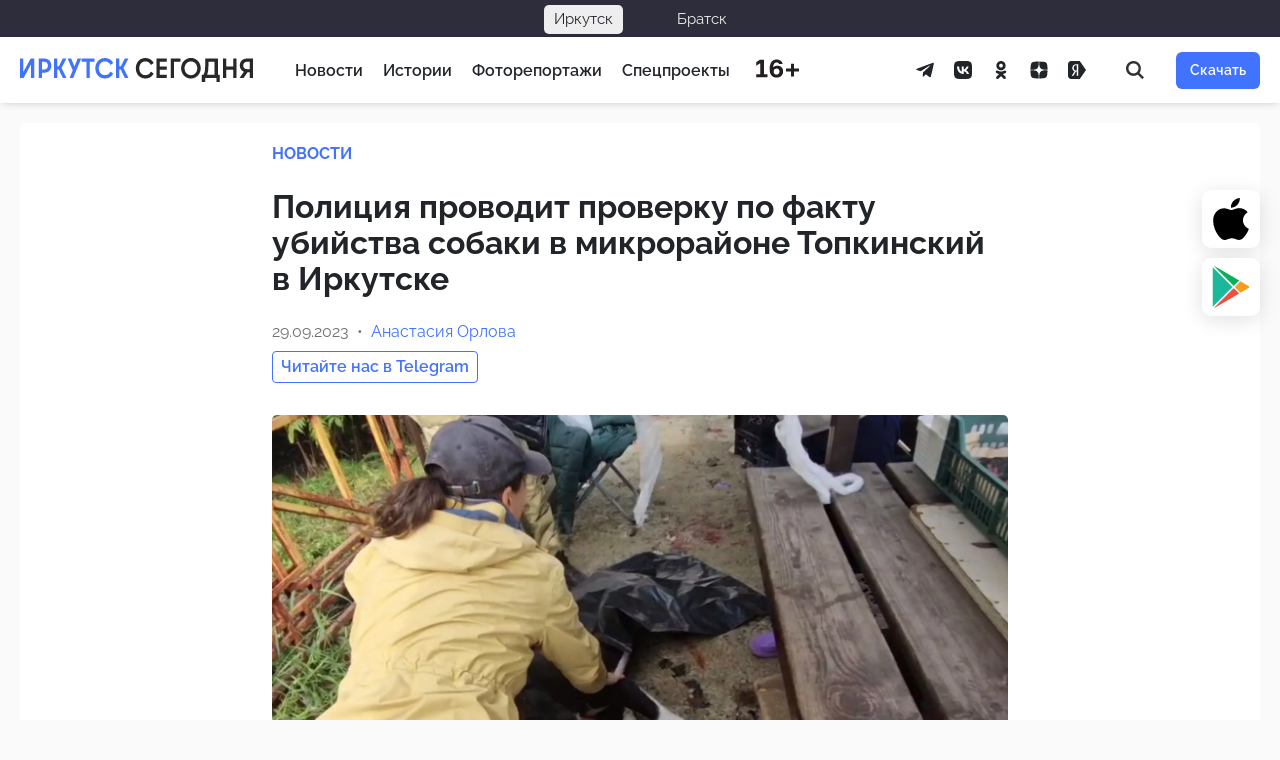

--- FILE ---
content_type: text/html; charset=UTF-8
request_url: https://irk.today/2023/09/29/politsiya-provodit-proverku-po-faktu-ubiystva-sobaki-v-mikrorayone-topkinskiy-v-irkutske/
body_size: 18372
content:
<!DOCTYPE html> <html prefix="og: http://ogp.me/ns#" lang="ru-RU"> <head> <meta charset="UTF-8"> <meta name="viewport" content="width=device-width, initial-scale=1.0"> <meta name="theme-color" content="#0F2E2C"> <meta name="apple-mobile-web-app-status-bar-style" content="#0F2E2C"> <title>Полиция проводит проверку по факту убийства собаки в микрорайоне Топкинский в Иркутске — Иркутск Сегодня</title>
<style>.flying-press-lazy-bg{background-image:none!important;}</style>

 <meta name="dc.title" content="Полиция проводит проверку по факту убийства собаки в микрорайоне Топкинский в Иркутске — Иркутск Сегодня"> <meta name="dc.description" content="28 сентября сотрудникам питомника К-9 поступила информация о ранении собаки в микрорайоне Топкинский в Иркутске. Специалисты выехали на место и забрали собаку в ветеринарный госпиталь. Но она умерла на операционном столе. У животного было проникающее ранение грудной клетки, прорезаны печень и легкие. 29 сентября полиция Иркутска сообщила, что начала проверку.&hellip;"> <meta name="dc.relation" content="https://irk.today/2023/09/29/politsiya-provodit-proverku-po-faktu-ubiystva-sobaki-v-mikrorayone-topkinskiy-v-irkutske/"> <meta name="dc.source" content="https://irk.today/"> <meta name="dc.language" content="ru_RU"> <meta name="description" content="28 сентября сотрудникам питомника К-9 поступила информация о ранении собаки в микрорайоне Топкинский в Иркутске. Специалисты выехали на место и забрали собаку в ветеринарный госпиталь. Но она умерла на операционном столе. У животного было проникающее ранение грудной клетки, прорезаны печень и легкие. 29 сентября полиция Иркутска сообщила, что начала проверку.&hellip;"> <meta property="article:published_time" content="2023-09-29T13:12:34+08:00"> <meta property="article:modified_time" content="2023-09-29T13:12:38+08:00"> <meta property="og:updated_time" content="2023-09-29T13:12:38+08:00"> <meta name="thumbnail" content="https://irk.today/wp-content/uploads/politsiya-provodit-proverku-po-faktu-ubiystva-sobaki-v-mikrorayone-topkinskiy-v-irkutske-150x150.jpg"> <meta name="robots" content="index, follow, max-snippet:-1, max-image-preview:large, max-video-preview:-1"> <link rel="canonical" href="https://irk.today/2023/09/29/politsiya-provodit-proverku-po-faktu-ubiystva-sobaki-v-mikrorayone-topkinskiy-v-irkutske/"> <script type="application/ld+json">{"@context":"https:\/\/schema.org\/","@type":"Article","datePublished":"2023-09-29T13:12:34+08:00","dateModified":"2023-09-29T13:12:38+08:00","mainEntityOfPage":{"@type":"WebPage","@id":"https:\/\/irk.today\/2023\/09\/29\/politsiya-provodit-proverku-po-faktu-ubiystva-sobaki-v-mikrorayone-topkinskiy-v-irkutske\/"},"headline":"\u041f\u043e\u043b\u0438\u0446\u0438\u044f \u043f\u0440\u043e\u0432\u043e\u0434\u0438\u0442 \u043f\u0440\u043e\u0432\u0435\u0440\u043a\u0443 \u043f\u043e \u0444\u0430\u043a\u0442\u0443 \u0443\u0431\u0438\u0439\u0441\u0442\u0432\u0430 \u0441\u043e\u0431\u0430\u043a\u0438 \u0432 \u043c\u0438\u043a\u0440\u043e\u0440\u0430\u0439\u043e\u043d\u0435 \u0422\u043e\u043f\u043a\u0438\u043d\u0441\u043a\u0438\u0439 \u0432 \u0418\u0440\u043a\u0443\u0442\u0441\u043a\u0435","author":{"@type":"Person","name":"\u0410\u043d\u0430\u0441\u0442\u0430\u0441\u0438\u044f \u041e\u0440\u043b\u043e\u0432\u0430","url":"https:\/\/irk.today\/author\/glavred\/"},"image":{"@type":"ImageObject","url":"https:\/\/irk.today\/wp-content\/uploads\/politsiya-provodit-proverku-po-faktu-ubiystva-sobaki-v-mikrorayone-topkinskiy-v-irkutske.jpg"},"publisher":{"@type":"Organization","name":"\u0418\u0440\u043a\u0443\u0442\u0441\u043a \u0421\u0435\u0433\u043e\u0434\u043d\u044f","logo":{"@type":"ImageObject","url":"https:\/\/irk.today\/wp-content\/uploads\/logo-1.png","width":"512","height":"512"}},"description":"28 \u0441\u0435\u043d\u0442\u044f\u0431\u0440\u044f \u0441\u043e\u0442\u0440\u0443\u0434\u043d\u0438\u043a\u0430\u043c \u043f\u0438\u0442\u043e\u043c\u043d\u0438\u043a\u0430 \u041a-9 \u043f\u043e\u0441\u0442\u0443\u043f\u0438\u043b\u0430 \u0438\u043d\u0444\u043e\u0440\u043c\u0430\u0446\u0438\u044f \u043e \u0440\u0430\u043d\u0435\u043d\u0438\u0438 \u0441\u043e\u0431\u0430\u043a\u0438 \u0432 \u043c\u0438\u043a\u0440\u043e\u0440\u0430\u0439\u043e\u043d\u0435 \u0422\u043e\u043f\u043a\u0438\u043d\u0441\u043a\u0438\u0439 \u0432 \u0418\u0440\u043a\u0443\u0442\u0441\u043a\u0435. \u0421\u043f\u0435\u0446\u0438\u0430\u043b\u0438\u0441\u0442\u044b \u0432\u044b\u0435\u0445\u0430\u043b\u0438 \u043d\u0430 \u043c\u0435\u0441\u0442\u043e \u0438 \u0437\u0430\u0431\u0440\u0430\u043b\u0438 \u0441\u043e\u0431\u0430\u043a\u0443 \u0432 \u0432\u0435\u0442\u0435\u0440\u0438\u043d\u0430\u0440\u043d\u044b\u0439 \u0433\u043e\u0441\u043f\u0438\u0442\u0430\u043b\u044c. \u041d\u043e \u043e\u043d\u0430 \u0443\u043c\u0435\u0440\u043b\u0430 \u043d\u0430 \u043e\u043f\u0435\u0440\u0430\u0446\u0438\u043e\u043d\u043d\u043e\u043c \u0441\u0442\u043e\u043b\u0435. \u0423 \u0436\u0438\u0432\u043e\u0442\u043d\u043e\u0433\u043e \u0431\u044b\u043b\u043e \u043f\u0440\u043e\u043d\u0438\u043a\u0430\u044e\u0449\u0435\u0435 \u0440\u0430\u043d\u0435\u043d\u0438\u0435 \u0433\u0440\u0443\u0434\u043d\u043e\u0439 \u043a\u043b\u0435\u0442\u043a\u0438, \u043f\u0440\u043e\u0440\u0435\u0437\u0430\u043d\u044b \u043f\u0435\u0447\u0435\u043d\u044c \u0438 \u043b\u0435\u0433\u043a\u0438\u0435. 29 \u0441\u0435\u043d\u0442\u044f\u0431\u0440\u044f \u043f\u043e\u043b\u0438\u0446\u0438\u044f \u0418\u0440\u043a\u0443\u0442\u0441\u043a\u0430 \u0441\u043e\u043e\u0431\u0449\u0438\u043b\u0430, \u0447\u0442\u043e \u043d\u0430\u0447\u0430\u043b\u0430 \u043f\u0440\u043e\u0432\u0435\u0440\u043a\u0443.&hellip;"}</script> <link rel="shortcut icon" href="https://irk.today/wp-content/themes/irkutsk/assets/images/favicon.ico" crossorigin="use-credentials"> <link rel="icon" type="image/png" sizes="32x32" href="https://irk.today/wp-content/themes/irkutsk/assets/images/favicon-32x32.png"> <link rel="icon" type="image/png" sizes="192x192" href="https://irk.today/wp-content/themes/irkutsk/assets/images/android-chrome-192x192.png"> <link rel="apple-touch-icon" sizes="180x180" href="https://irk.today/wp-content/themes/irkutsk/assets/images/apple-touch-icon.png"> <meta name="description" content="28 сентября сотрудникам питомника К-9 поступила информация о ранении собаки в микрорайоне Топкинский в Иркутске. Специалисты выехали на место и забрали собаку в ветеринарный госпиталь. Но она умерла на операционном столе. У животного было проникающее ранение грудной клетки, прорезаны печень и легкие."> <meta property="og:site_name" content="Иркутск Сегодня"> <meta property="og:locale" content="ru_RU"> <meta property="og:description" content="28 сентября сотрудникам питомника К-9 поступила информация о ранении собаки в микрорайоне Топкинский в Иркутске. Специалисты выехали на место и забрали собаку в ветеринарный госпиталь. Но она умерла на операционном столе. У животного было проникающее ранение грудной клетки, прорезаны печень и легкие."> <meta property="og:image" content="https://irk.today/wp-content/themes/irkutsk/assets/images/poster-feature.png"> <meta property="og:image:width" content="1200"> <meta property="og:image:height" content="630"> <meta property="og:type" content="article"> <meta property="og:url" content="https://irk.today/2023/09/29/politsiya-provodit-proverku-po-faktu-ubiystva-sobaki-v-mikrorayone-topkinskiy-v-irkutske/"> <meta property="og:title" content="Полиция проводит проверку по факту убийства собаки в микрорайоне Топкинский в Иркутске"> <meta name="twitter:card" content="summary_large_image"> <meta name="twitter:site" content="@KedrMedia"> <meta name="twitter:image" content="https://irk.today/wp-content/themes/irkutsk/assets/images/poster-feature.png"> <meta name="facebook-domain-verification" content="u28mwryow1eqvezxc7f64xb9s51d61"/> <meta name="telegram:channel" content="@irktoday"> <style id='wp-img-auto-sizes-contain-inline-css' type='text/css'>img:is([sizes=auto i],[sizes^="auto," i]){contain-intrinsic-size:3000px 1500px} /*# sourceURL=wp-img-auto-sizes-contain-inline-css */</style> <link rel='stylesheet' id='today-bar-style-css' href='https://irk.today/wp-content/cache/flying-press/42b6c48dafd2.bar.css' type='text/css' media='all'/> <link rel='stylesheet' id='glightbox-css' href="https://irk.today/wp-content/cache/flying-press/glightbox.min.css" type='text/css' media='all' data-origin-href="https://cdn.jsdelivr.net/npm/glightbox@3.2.0/dist/css/glightbox.min.css?ver=3.2.0"/> <link rel='stylesheet' id='clickimg-frontend-css' href='https://irk.today/wp-content/cache/flying-press/b4a1b33e33d8.clickimg-frontend.css' type='text/css' media='all'/> <link rel='stylesheet' id='wp-omnivideo-style-css' href='https://irk.today/wp-content/cache/flying-press/a928caa8cf48.omnivideo.min.css' type='text/css' media='all'/> <link rel='stylesheet' id='wp-block-paragraph-css' href='https://irk.today/wp-content/cache/flying-press/daa09a2e36a4.style.min.css' type='text/css' media='all'/> <script type="text/javascript" id="jquery-core-js" data-loading-method="user-interaction" data-src="https://irk.today/wp-includes/js/jquery/jquery.min.js?ver=826eb77e86b0"></script> <link rel="https://api.w.org/" href="https://irk.today/wp-json/"/><link rel="alternate" title="JSON" type="application/json" href="https://irk.today/wp-json/wp/v2/posts/163942"/><style>.pseudo-clearfy-link { color: #008acf; cursor: pointer;}.pseudo-clearfy-link:hover { text-decoration: none;}</style><meta name="apple-itunes-app" content="app-id=1400695532"> <link rel="manifest" href="https://irk.today/wp-json/wp/v2/web-app-manifest"> <meta name="theme-color" content="#fff"> <meta name="apple-mobile-web-app-capable" content="yes"> <meta name="mobile-web-app-capable" content="yes"> <link rel="apple-touch-startup-image" href="https://irk.today/wp-content/uploads/cropped-is-1024-ugly-1-1-192x192.png"> <meta name="apple-mobile-web-app-title" content="IRK.TODAY"> <meta name="application-name" content="IRK.TODAY"> <style id="wpremark-styles">.wpremark{position:relative;display:flex;border:none}.wpremark p{margin:.75em 0}.wpremark p:first-child{margin-top:0}.wpremark p:last-child{margin-bottom:0}.wpremark .wpremark-body{width:100%;max-width:100%;align-self:center}.wpremark .wpremark-icon svg,.wpremark .wpremark-icon img{display:block;max-width:100%;max-height:100%}</style><meta property="og:image" content="https://irk.today/wp-content/uploads/sharing-image/65165ccbaec7c.png"> <meta property="og:image:width" content="1200"> <meta property="og:image:height" content="630"> <meta name="twitter:card" content="summary_large_image"> <meta name="twitter:image" content="https://irk.today/wp-content/uploads/sharing-image/65165ccbaec7c.png"> <script data-loading-method="user-interaction" data-src="data:text/javascript,document.documentElement.classList.add%28%22leyka-js%22%29%3B"></script> <meta name="onesignal" content="wordpress-plugin"/> <script data-loading-method="user-interaction" data-src="data:text/javascript,window.OneSignalDeferred%20%3D%20window.OneSignalDeferred%20%7C%7C%20%5B%5D%3B%0A%0A%20%20%20%20%20%20OneSignalDeferred.push%28function%28OneSignal%29%20%7B%0A%20%20%20%20%20%20%20%20var%20oneSignal_options%20%3D%20%7B%7D%3B%0A%20%20%20%20%20%20%20%20window._oneSignalInitOptions%20%3D%20oneSignal_options%3B%0A%0A%20%20%20%20%20%20%20%20oneSignal_options%5B%27serviceWorkerParam%27%5D%20%3D%20%7B%20scope%3A%20%27%2Fwp-content%2Fplugins%2Fonesignal-free-web-push-notifications%2Fsdk_files%2Fpush%2Fonesignal%2F%27%20%7D%3B%0AoneSignal_options%5B%27serviceWorkerPath%27%5D%20%3D%20%27OneSignalSDKWorker.js%27%3B%0A%0A%20%20%20%20%20%20%20%20OneSignal.Notifications.setDefaultUrl%28%22https%3A%2F%2Firk.today%22%29%3B%0A%0A%20%20%20%20%20%20%20%20oneSignal_options%5B%27wordpress%27%5D%20%3D%20true%3B%0AoneSignal_options%5B%27appId%27%5D%20%3D%20%2717d1af13-3d82-400c-ae25-225720892a47%27%3B%0AoneSignal_options%5B%27allowLocalhostAsSecureOrigin%27%5D%20%3D%20true%3B%0AoneSignal_options%5B%27welcomeNotification%27%5D%20%3D%20%7B%20%7D%3B%0AoneSignal_options%5B%27welcomeNotification%27%5D%5B%27title%27%5D%20%3D%20%22%D0%98%D1%80%D0%BA%D1%83%D1%82%D1%81%D0%BA%20%D0%A1%D0%B5%D0%B3%D0%BE%D0%B4%D0%BD%D1%8F%22%3B%0AoneSignal_options%5B%27welcomeNotification%27%5D%5B%27message%27%5D%20%3D%20%22%D0%A1%D0%BF%D0%B0%D1%81%D0%B8%D0%B1%D0%BE%20%D0%B7%D0%B0%20%D0%BF%D0%BE%D0%B4%D0%BF%D0%B8%D1%81%D0%BA%D1%83%20%D0%BD%D0%B0%20%D1%83%D0%B2%D0%B5%D0%B4%D0%BE%D0%BC%D0%BB%D0%B5%D0%BD%D0%B8%D1%8F%20%D1%81%20%D0%BD%D0%B0%D1%88%D0%B5%D0%B3%D0%BE%20%D1%81%D0%B0%D0%B9%D1%82%D0%B0%21%22%3B%0AoneSignal_options%5B%27welcomeNotification%27%5D%5B%27url%27%5D%20%3D%20%22https%3A%2F%2Firk.today%22%3B%0AoneSignal_options%5B%27path%27%5D%20%3D%20%22https%3A%2F%2Firk.today%2Fwp-content%2Fplugins%2Fonesignal-free-web-push-notifications%2Fsdk_files%2F%22%3B%0AoneSignal_options%5B%27safari_web_id%27%5D%20%3D%20%22web.onesignal.auto.13dd012d-81c7-44d8-8660-15690626d9c4%22%3B%0AoneSignal_options%5B%27promptOptions%27%5D%20%3D%20%7B%20%7D%3B%0AoneSignal_options%5B%27promptOptions%27%5D%5B%27actionMessage%27%5D%20%3D%20%22%D0%9C%D1%8B%20%D1%85%D0%BE%D1%82%D0%B5%D0%BB%D0%B8%20%D0%B1%D1%8B%20%D0%BE%D1%82%D0%BF%D1%80%D0%B0%D0%B2%D0%BB%D1%8F%D1%82%D1%8C%20%D0%B2%D0%B0%D0%BC%20push-%D1%83%D0%B2%D0%B5%D0%B4%D0%BE%D0%BC%D0%BB%D0%B5%D0%BD%D0%B8%D1%8F%20%D0%BD%D0%B0%20%D0%B2%D0%B0%D0%B6%D0%BD%D1%8B%D0%B5%20%D0%BD%D0%BE%D0%B2%D0%BE%D1%81%D1%82%D0%B8%22%3B%0AoneSignal_options%5B%27promptOptions%27%5D%5B%27exampleNotificationTitleDesktop%27%5D%20%3D%20%22%D0%AD%D1%82%D0%BE%20%D0%BF%D1%80%D0%B8%D0%BC%D0%B5%D1%80%20%D1%83%D0%B2%D0%B5%D0%B4%D0%BE%D0%BC%D0%BB%D0%B5%D0%BD%D0%B8%D1%8F%22%3B%0AoneSignal_options%5B%27promptOptions%27%5D%5B%27exampleNotificationMessageDesktop%27%5D%20%3D%20%22%D0%A3%D0%B2%D0%B5%D0%B4%D0%BE%D0%BC%D0%BB%D0%B5%D0%BD%D0%B8%D1%8F%20%D0%B1%D1%83%D0%B4%D1%83%D1%82%20%D0%BF%D0%BE%D1%8F%D0%B2%D0%BB%D1%8F%D1%82%D1%8C%D1%81%D1%8F%20%D0%BD%D0%B0%20%D0%B2%D0%B0%D1%88%D0%B5%D0%BC%20%D1%80%D0%B0%D0%B1%D0%BE%D1%87%D0%B5%D0%BC%20%D1%81%D1%82%D0%BE%D0%BB%D0%B5%22%3B%0AoneSignal_options%5B%27promptOptions%27%5D%5B%27exampleNotificationTitleMobile%27%5D%20%3D%20%22%D0%9F%D1%80%D0%B8%D0%BC%D0%B5%D1%80%20%D1%83%D0%B2%D0%B5%D0%B4%D0%BE%D0%BC%D0%BB%D0%B5%D0%BD%D0%B8%D1%8F%22%3B%0AoneSignal_options%5B%27promptOptions%27%5D%5B%27exampleNotificationMessageMobile%27%5D%20%3D%20%22%D0%A3%D0%B2%D0%B5%D0%B4%D0%BE%D0%BC%D0%BB%D0%B5%D0%BD%D0%B8%D1%8F%20%D0%B1%D1%83%D0%B4%D1%83%D1%82%20%D0%BF%D0%BE%D1%8F%D0%B2%D0%BB%D1%8F%D1%82%D1%8C%D1%81%D1%8F%20%D0%BD%D0%B0%20%D1%82%D0%B5%D0%BB%D0%B5%D1%84%D0%BE%D0%BD%D0%B5%22%3B%0AoneSignal_options%5B%27promptOptions%27%5D%5B%27exampleNotificationCaption%27%5D%20%3D%20%22%D0%9F%D1%80%D0%BE%D0%B2%D0%B5%D1%80%D0%BA%D0%B0%20%D1%81%D0%B2%D1%8F%D0%B7%D0%B8%22%3B%0AoneSignal_options%5B%27promptOptions%27%5D%5B%27acceptButtonText%27%5D%20%3D%20%22%D0%A0%D0%B0%D0%B7%D1%80%D0%B5%D1%88%D0%B8%D1%82%D1%8C%22%3B%0AoneSignal_options%5B%27promptOptions%27%5D%5B%27cancelButtonText%27%5D%20%3D%20%22%D0%9D%D0%B5%D1%82%2C%20%D1%81%D0%BF%D0%B0%D1%81%D0%B8%D0%B1%D0%BE%22%3B%0AoneSignal_options%5B%27promptOptions%27%5D%5B%27siteName%27%5D%20%3D%20%22http%3A%2F%2Firk.today%22%3B%0AoneSignal_options%5B%27promptOptions%27%5D%5B%27autoAcceptTitle%27%5D%20%3D%20%22%D0%9D%D0%B0%D0%B6%D0%BC%D0%B8%D1%82%D0%B5%20%D1%80%D0%B0%D0%B7%D1%80%D0%B5%D1%88%D0%B8%D1%82%D1%8C%22%3B%0AoneSignal_options%5B%27notifyButton%27%5D%20%3D%20%7B%20%7D%3B%0AoneSignal_options%5B%27notifyButton%27%5D%5B%27enable%27%5D%20%3D%20true%3B%0AoneSignal_options%5B%27notifyButton%27%5D%5B%27position%27%5D%20%3D%20%27bottom-left%27%3B%0AoneSignal_options%5B%27notifyButton%27%5D%5B%27theme%27%5D%20%3D%20%27default%27%3B%0AoneSignal_options%5B%27notifyButton%27%5D%5B%27size%27%5D%20%3D%20%27medium%27%3B%0AoneSignal_options%5B%27notifyButton%27%5D%5B%27displayPredicate%27%5D%20%3D%20function%28%29%20%7B%0A%20%20%20%20%20%20%20%20%20%20%20%20%20%20return%20%21OneSignal.User.PushSubscription.optedIn%3B%0A%20%20%20%20%20%20%20%20%20%20%20%20%7D%3B%0AoneSignal_options%5B%27notifyButton%27%5D%5B%27showCredit%27%5D%20%3D%20false%3B%0AoneSignal_options%5B%27notifyButton%27%5D%5B%27text%27%5D%20%3D%20%7B%7D%3B%0AoneSignal_options%5B%27notifyButton%27%5D%5B%27text%27%5D%5B%27tip.state.unsubscribed%27%5D%20%3D%20%27%D0%9F%D0%BE%D0%B4%D0%BF%D0%B8%D1%81%D0%B0%D1%82%D1%8C%D1%81%D1%8F%20%D0%BD%D0%B0%20%D1%83%D0%B2%D0%B5%D0%B4%D0%BE%D0%BC%D0%BB%D0%B5%D0%BD%D0%B8%D1%8F%27%3B%0AoneSignal_options%5B%27notifyButton%27%5D%5B%27text%27%5D%5B%27tip.state.subscribed%27%5D%20%3D%20%27%D0%92%D1%8B%20%D0%BF%D0%BE%D0%B4%D0%BF%D0%B8%D1%81%D0%B0%D0%BD%D1%8B%20%D0%BD%D0%B0%20%D1%83%D0%B2%D0%B5%D0%B4%D0%BE%D0%BC%D0%BB%D0%B5%D0%BD%D0%B8%D1%8F%27%3B%0AoneSignal_options%5B%27notifyButton%27%5D%5B%27text%27%5D%5B%27tip.state.blocked%27%5D%20%3D%20%27%D0%92%D1%8B%20%D0%B7%D0%B0%D0%B1%D0%BB%D0%BE%D0%BA%D0%B8%D1%80%D0%BE%D0%B2%D0%B0%D0%BB%D0%B8%20%D1%83%D0%B2%D0%B5%D0%B4%D0%BE%D0%BC%D0%BB%D0%B5%D0%BD%D0%B8%D1%8F%27%3B%0AoneSignal_options%5B%27notifyButton%27%5D%5B%27text%27%5D%5B%27message.action.subscribed%27%5D%20%3D%20%27%D0%A1%D0%BF%D0%B0%D1%81%D0%B8%D0%B1%D0%BE%20%D0%B7%D0%B0%20%D0%BF%D0%BE%D0%B4%D0%BF%D0%B8%D1%81%D0%BA%D1%83%20%D0%BD%D0%B0%20%D1%83%D0%B2%D0%B5%D0%B4%D0%BE%D0%BC%D0%BB%D0%B5%D0%BD%D0%B8%D1%8F%21%27%3B%0AoneSignal_options%5B%27notifyButton%27%5D%5B%27text%27%5D%5B%27message.action.resubscribed%27%5D%20%3D%20%27%D0%92%D1%8B%20%D0%BF%D0%BE%D0%B4%D0%BF%D0%B8%D1%81%D0%B0%D0%BD%D1%8B%20%D0%BD%D0%B0%20%D1%83%D0%B2%D0%B5%D0%B4%D0%BE%D0%BC%D0%BB%D0%B5%D0%BD%D0%B8%D1%8F%27%3B%0AoneSignal_options%5B%27notifyButton%27%5D%5B%27text%27%5D%5B%27message.action.unsubscribed%27%5D%20%3D%20%27%D0%92%D1%8B%20%D0%B1%D0%BE%D0%BB%D1%8C%D1%88%D0%B5%20%D0%BD%D0%B5%20%D0%B1%D1%83%D0%B4%D0%B5%D1%82%D0%B5%20%D0%BF%D0%BE%D0%BB%D1%83%D1%87%D0%B0%D1%82%D1%8C%20%D1%83%D0%B2%D0%B5%D0%B4%D0%BE%D0%BC%D0%BB%D0%B5%D0%BD%D0%B8%D1%8F%27%3B%0AoneSignal_options%5B%27notifyButton%27%5D%5B%27text%27%5D%5B%27dialog.main.title%27%5D%20%3D%20%27%D0%A3%D0%BF%D1%80%D0%B0%D0%B2%D0%BB%D1%8F%D1%82%D1%8C%20%D0%BF%D0%BE%D0%B4%D0%BF%D0%B8%D1%81%D0%BA%D0%B0%D0%BC%D0%B8%27%3B%0AoneSignal_options%5B%27notifyButton%27%5D%5B%27text%27%5D%5B%27dialog.main.button.subscribe%27%5D%20%3D%20%27%D0%9F%D0%BE%D0%B4%D0%BF%D0%B8%D1%81%D0%B0%D1%82%D1%8C%D1%81%D1%8F%27%3B%0AoneSignal_options%5B%27notifyButton%27%5D%5B%27text%27%5D%5B%27dialog.main.button.unsubscribe%27%5D%20%3D%20%27%D0%9E%D1%82%D0%BF%D0%B8%D1%81%D0%B0%D1%82%D1%8C%D1%81%D1%8F%27%3B%0AoneSignal_options%5B%27notifyButton%27%5D%5B%27text%27%5D%5B%27dialog.blocked.title%27%5D%20%3D%20%27%D0%A0%D0%B0%D0%B7%D0%B1%D0%BB%D0%BE%D0%BA%D0%B8%D1%80%D0%BE%D0%B2%D0%B0%D1%82%D1%8C%20%D1%83%D0%B2%D0%B5%D0%B4%D0%BE%D0%BC%D0%BB%D0%B5%D0%BD%D0%B8%D1%8F%27%3B%0AoneSignal_options%5B%27notifyButton%27%5D%5B%27text%27%5D%5B%27dialog.blocked.message%27%5D%20%3D%20%27%D0%A1%D0%BB%D0%B5%D0%B4%D1%83%D0%B9%D1%82%D0%B5%20%D0%B8%D0%BD%D1%81%D1%82%D1%80%D1%83%D0%BA%D1%86%D0%B8%D0%B8%20%D0%B4%D0%BB%D1%8F%20%D1%80%D0%B0%D0%B7%D0%B1%D0%BB%D0%BE%D0%BA%D0%B8%D1%80%D0%BE%D0%B2%D0%BA%D0%B8%20%D1%83%D0%B2%D0%B5%D0%B4%D0%BE%D0%BC%D0%BB%D0%B5%D0%BD%D0%B8%D0%B9%27%3B%0AoneSignal_options%5B%27notifyButton%27%5D%5B%27offset%27%5D%20%3D%20%7B%7D%3B%0AoneSignal_options%5B%27notifyButton%27%5D%5B%27offset%27%5D%5B%27bottom%27%5D%20%3D%20%2760px%27%3B%0AoneSignal_options%5B%27notifyButton%27%5D%5B%27offset%27%5D%5B%27left%27%5D%20%3D%20%2720px%27%3B%0A%20%20%20%20%20%20%20%20%20%20%20%20%20%20OneSignal.init%28window._oneSignalInitOptions%29%3B%0A%20%20%20%20%20%20%20%20%20%20%20%20%20%20OneSignal.Slidedown.promptPush%28%29%20%20%20%20%20%20%7D%29%3B%0A%0A%20%20%20%20%20%20function%20documentInitOneSignal%28%29%20%7B%0A%20%20%20%20%20%20%20%20var%20oneSignal_elements%20%3D%20document.getElementsByClassName%28%22OneSignal-prompt%22%29%3B%0A%0A%20%20%20%20%20%20%20%20var%20oneSignalLinkClickHandler%20%3D%20function%28event%29%20%7B%20OneSignal.Notifications.requestPermission%28%29%3B%20event.preventDefault%28%29%3B%20%7D%3B%20%20%20%20%20%20%20%20for%28var%20i%20%3D%200%3B%20i%20%3C%20oneSignal_elements.length%3B%20i%2B%2B%29%0A%20%20%20%20%20%20%20%20%20%20oneSignal_elements%5Bi%5D.addEventListener%28%27click%27%2C%20oneSignalLinkClickHandler%2C%20false%29%3B%0A%20%20%20%20%20%20%7D%0A%0A%20%20%20%20%20%20if%20%28document.readyState%20%3D%3D%3D%20%27complete%27%29%20%7B%0A%20%20%20%20%20%20%20%20%20%20%20documentInitOneSignal%28%29%3B%0A%20%20%20%20%20%20%7D%0A%20%20%20%20%20%20else%20%7B%0A%20%20%20%20%20%20%20%20%20%20%20window.addEventListener%28%22load%22%2C%20function%28event%29%7B%0A%20%20%20%20%20%20%20%20%20%20%20%20%20%20%20documentInitOneSignal%28%29%3B%0A%20%20%20%20%20%20%20%20%20%20%7D%29%3B%0A%20%20%20%20%20%20%7D"></script> <link rel="amphtml" href="https://irk.today/2023/09/29/politsiya-provodit-proverku-po-faktu-ubiystva-sobaki-v-mikrorayone-topkinskiy-v-irkutske/amp/"><script type="application/ld+json">{"@context":"http://schema.org","@type":"Article","url":"https://irk.today/2023/09/29/politsiya-provodit-proverku-po-faktu-ubiystva-sobaki-v-mikrorayone-topkinskiy-v-irkutske/","@id":"https://irk.today/2023/09/29/politsiya-provodit-proverku-po-faktu-ubiystva-sobaki-v-mikrorayone-topkinskiy-v-irkutske/#post-163942","datePublished":"2023-09-29T13:12:34+08:00","dateModified":"2023-09-29T13:12:38+08:00","headline":"Полиция проводит проверку по факту убийства собаки в микрорайоне Топкинский в Иркутске","text":"28 сентября сотрудникам питомника К-9 поступила информация о ранении собаки в микрорайоне Топкинский в Иркутске. Специалисты выехали на место и забрали собаку в ветеринарный госпиталь. Но она умерла на операционном столе. У животного было проникающее ранение грудной клетки, прорезаны печень и легкие.    29 сентября полиция Иркутска сообщила, что начала проверку. Правоохранители также выезжали на место, чтобы собрать улики. Все обстоятельства выясняются.   \"Иркутск Сегодня\"","author":[{"type":"Person","name":"Анастасия Орлова"}]}</script><style>.clearfy-cookie { position:fixed; left:0; right:0; bottom:0; padding:12px; color:#555555; background:#ffffff; box-shadow:0 3px 20px -5px rgba(41, 44, 56, 0.2); z-index:9999; font-size: 13px; border-radius: 12px; transition: .3s; }.clearfy-cookie--left { left: 20px; bottom: 20px; right: auto; max-width: 400px; margin-right: 20px; }.clearfy-cookie--right { left: auto; bottom: 20px; right: 20px; max-width: 400px; margin-left: 20px; }.clearfy-cookie.clearfy-cookie-hide { transform: translateY(150%) translateZ(0); opacity: 0; }.clearfy-cookie-container { max-width:1170px; margin:0 auto; text-align:center; }.clearfy-cookie-accept { background:#4b81e8; color:#fff; border:0; padding:.2em .8em; margin: 0 0 0 .5em; font-size: 13px; border-radius: 4px; cursor: pointer; }.clearfy-cookie-accept:hover,.clearfy-cookie-accept:focus { opacity: .9; }</style> <style id='global-styles-inline-css' type='text/css'>:root{--wp--preset--aspect-ratio--square: 1;--wp--preset--aspect-ratio--4-3: 4/3;--wp--preset--aspect-ratio--3-4: 3/4;--wp--preset--aspect-ratio--3-2: 3/2;--wp--preset--aspect-ratio--2-3: 2/3;--wp--preset--aspect-ratio--16-9: 16/9;--wp--preset--aspect-ratio--9-16: 9/16;--wp--preset--color--black: #000000;--wp--preset--color--cyan-bluish-gray: #abb8c3;--wp--preset--color--white: #ffffff;--wp--preset--color--pale-pink: #f78da7;--wp--preset--color--vivid-red: #cf2e2e;--wp--preset--color--luminous-vivid-orange: #ff6900;--wp--preset--color--luminous-vivid-amber: #fcb900;--wp--preset--color--light-green-cyan: #7bdcb5;--wp--preset--color--vivid-green-cyan: #00d084;--wp--preset--color--pale-cyan-blue: #8ed1fc;--wp--preset--color--vivid-cyan-blue: #0693e3;--wp--preset--color--vivid-purple: #9b51e0;--wp--preset--gradient--vivid-cyan-blue-to-vivid-purple: linear-gradient(135deg,rgb(6,147,227) 0%,rgb(155,81,224) 100%);--wp--preset--gradient--light-green-cyan-to-vivid-green-cyan: linear-gradient(135deg,rgb(122,220,180) 0%,rgb(0,208,130) 100%);--wp--preset--gradient--luminous-vivid-amber-to-luminous-vivid-orange: linear-gradient(135deg,rgb(252,185,0) 0%,rgb(255,105,0) 100%);--wp--preset--gradient--luminous-vivid-orange-to-vivid-red: linear-gradient(135deg,rgb(255,105,0) 0%,rgb(207,46,46) 100%);--wp--preset--gradient--very-light-gray-to-cyan-bluish-gray: linear-gradient(135deg,rgb(238,238,238) 0%,rgb(169,184,195) 100%);--wp--preset--gradient--cool-to-warm-spectrum: linear-gradient(135deg,rgb(74,234,220) 0%,rgb(151,120,209) 20%,rgb(207,42,186) 40%,rgb(238,44,130) 60%,rgb(251,105,98) 80%,rgb(254,248,76) 100%);--wp--preset--gradient--blush-light-purple: linear-gradient(135deg,rgb(255,206,236) 0%,rgb(152,150,240) 100%);--wp--preset--gradient--blush-bordeaux: linear-gradient(135deg,rgb(254,205,165) 0%,rgb(254,45,45) 50%,rgb(107,0,62) 100%);--wp--preset--gradient--luminous-dusk: linear-gradient(135deg,rgb(255,203,112) 0%,rgb(199,81,192) 50%,rgb(65,88,208) 100%);--wp--preset--gradient--pale-ocean: linear-gradient(135deg,rgb(255,245,203) 0%,rgb(182,227,212) 50%,rgb(51,167,181) 100%);--wp--preset--gradient--electric-grass: linear-gradient(135deg,rgb(202,248,128) 0%,rgb(113,206,126) 100%);--wp--preset--gradient--midnight: linear-gradient(135deg,rgb(2,3,129) 0%,rgb(40,116,252) 100%);--wp--preset--font-size--small: 13px;--wp--preset--font-size--medium: 20px;--wp--preset--font-size--large: 36px;--wp--preset--font-size--x-large: 42px;--wp--preset--font-family--content: Lora, Georgia, serif;--wp--preset--font-family--regular: Raleway, 'Helvetica Neue', Arial, sans-serif;--wp--preset--spacing--20: 0.44rem;--wp--preset--spacing--30: 0.67rem;--wp--preset--spacing--40: 1rem;--wp--preset--spacing--50: 1.5rem;--wp--preset--spacing--60: 2.25rem;--wp--preset--spacing--70: 3.38rem;--wp--preset--spacing--80: 5.06rem;--wp--preset--shadow--natural: 6px 6px 9px rgba(0, 0, 0, 0.2);--wp--preset--shadow--deep: 12px 12px 50px rgba(0, 0, 0, 0.4);--wp--preset--shadow--sharp: 6px 6px 0px rgba(0, 0, 0, 0.2);--wp--preset--shadow--outlined: 6px 6px 0px -3px rgb(255, 255, 255), 6px 6px rgb(0, 0, 0);--wp--preset--shadow--crisp: 6px 6px 0px rgb(0, 0, 0);--wp--custom--color-primary: #4173ff;--wp--custom--color-background: #fafafa;--wp--custom--color-dark: #212529;--wp--custom--color-muted: #e0e0e0;--wp--custom--color-dim: #00000090;--wp--custom--color-overlay: #4173ff50;}.wp-block-kedr-help{--wp--preset--color--overlay: var(--wp--custom--color-overlay);--wp--preset--color--secondary: var(--wp--custom--color-background);}.wp-block-kedr-insertion{--wp--preset--color--overlay: var(--wp--custom--color-overlay);--wp--preset--color--secondary: var(--wp--custom--color-background);}:root { --wp--style--global--content-size: 736px;--wp--style--global--wide-size: 736px; }:where(body) { margin: 0; }.wp-site-blocks > .alignleft { float: left; margin-right: 2em; }.wp-site-blocks > .alignright { float: right; margin-left: 2em; }.wp-site-blocks > .aligncenter { justify-content: center; margin-left: auto; margin-right: auto; }:where(.is-layout-flex){gap: 0.5em;}:where(.is-layout-grid){gap: 0.5em;}.is-layout-flow > .alignleft{float: left;margin-inline-start: 0;margin-inline-end: 2em;}.is-layout-flow > .alignright{float: right;margin-inline-start: 2em;margin-inline-end: 0;}.is-layout-flow > .aligncenter{margin-left: auto !important;margin-right: auto !important;}.is-layout-constrained > .alignleft{float: left;margin-inline-start: 0;margin-inline-end: 2em;}.is-layout-constrained > .alignright{float: right;margin-inline-start: 2em;margin-inline-end: 0;}.is-layout-constrained > .aligncenter{margin-left: auto !important;margin-right: auto !important;}.is-layout-constrained > :where(:not(.alignleft):not(.alignright):not(.alignfull)){max-width: var(--wp--style--global--content-size);margin-left: auto !important;margin-right: auto !important;}.is-layout-constrained > .alignwide{max-width: var(--wp--style--global--wide-size);}body .is-layout-flex{display: flex;}.is-layout-flex{flex-wrap: wrap;align-items: center;}.is-layout-flex > :is(*, div){margin: 0;}body .is-layout-grid{display: grid;}.is-layout-grid > :is(*, div){margin: 0;}body{font-family: var(--wp--preset--font-family--content);font-size: 1.1875rem;line-height: 1.5;padding-top: 0px;padding-right: 0px;padding-bottom: 0px;padding-left: 0px;}a:where(:not(.wp-element-button)){color: var(--wp--custom--color-primary);text-decoration: underline;}:root :where(a:where(:not(.wp-element-button)):hover){color: var(--wp--custom--color-primary);text-decoration: none;}h1, h2, h3, h4, h5, h6{font-family: var(--wp--preset--font-family--regular);}h1{font-family: var(--wp--preset--font-family--regular);font-size: 2rem;line-height: 1.125;}h2{font-family: var(--wp--preset--font-family--regular);font-size: 1.875rem;line-height: 1.125;margin-bottom: 0;}h3{font-family: var(--wp--preset--font-family--regular);font-size: 1.75rem;margin-bottom: 0;}h4{font-family: var(--wp--preset--font-family--regular);font-size: 1.5rem;margin-bottom: 0;}h5{font-family: var(--wp--preset--font-family--regular);font-size: 1.375rem;margin-bottom: 0;}h6{font-family: var(--wp--preset--font-family--regular);font-size: 1.1875rem;margin-bottom: auto;}:root :where(.wp-element-button, .wp-block-button__link){background-color: #32373c;border-width: 0;color: #fff;font-family: var(--wp--preset--font-family--regular);font-size: inherit;font-style: inherit;font-weight: inherit;letter-spacing: inherit;line-height: inherit;padding-top: calc(0.667em + 2px);padding-right: calc(1.333em + 2px);padding-bottom: calc(0.667em + 2px);padding-left: calc(1.333em + 2px);text-decoration: none;text-transform: inherit;}:root :where(.wp-element-caption, .wp-block-audio figcaption, .wp-block-embed figcaption, .wp-block-gallery figcaption, .wp-block-image figcaption, .wp-block-table figcaption, .wp-block-video figcaption){color: var(--wp--custom--color-dim);font-family: var(--wp--preset--font-family--regular);font-size: 0.8125rem;padding-top: 0.5rem;}.has-black-color{color: var(--wp--preset--color--black) !important;}.has-cyan-bluish-gray-color{color: var(--wp--preset--color--cyan-bluish-gray) !important;}.has-white-color{color: var(--wp--preset--color--white) !important;}.has-pale-pink-color{color: var(--wp--preset--color--pale-pink) !important;}.has-vivid-red-color{color: var(--wp--preset--color--vivid-red) !important;}.has-luminous-vivid-orange-color{color: var(--wp--preset--color--luminous-vivid-orange) !important;}.has-luminous-vivid-amber-color{color: var(--wp--preset--color--luminous-vivid-amber) !important;}.has-light-green-cyan-color{color: var(--wp--preset--color--light-green-cyan) !important;}.has-vivid-green-cyan-color{color: var(--wp--preset--color--vivid-green-cyan) !important;}.has-pale-cyan-blue-color{color: var(--wp--preset--color--pale-cyan-blue) !important;}.has-vivid-cyan-blue-color{color: var(--wp--preset--color--vivid-cyan-blue) !important;}.has-vivid-purple-color{color: var(--wp--preset--color--vivid-purple) !important;}.has-black-background-color{background-color: var(--wp--preset--color--black) !important;}.has-cyan-bluish-gray-background-color{background-color: var(--wp--preset--color--cyan-bluish-gray) !important;}.has-white-background-color{background-color: var(--wp--preset--color--white) !important;}.has-pale-pink-background-color{background-color: var(--wp--preset--color--pale-pink) !important;}.has-vivid-red-background-color{background-color: var(--wp--preset--color--vivid-red) !important;}.has-luminous-vivid-orange-background-color{background-color: var(--wp--preset--color--luminous-vivid-orange) !important;}.has-luminous-vivid-amber-background-color{background-color: var(--wp--preset--color--luminous-vivid-amber) !important;}.has-light-green-cyan-background-color{background-color: var(--wp--preset--color--light-green-cyan) !important;}.has-vivid-green-cyan-background-color{background-color: var(--wp--preset--color--vivid-green-cyan) !important;}.has-pale-cyan-blue-background-color{background-color: var(--wp--preset--color--pale-cyan-blue) !important;}.has-vivid-cyan-blue-background-color{background-color: var(--wp--preset--color--vivid-cyan-blue) !important;}.has-vivid-purple-background-color{background-color: var(--wp--preset--color--vivid-purple) !important;}.has-black-border-color{border-color: var(--wp--preset--color--black) !important;}.has-cyan-bluish-gray-border-color{border-color: var(--wp--preset--color--cyan-bluish-gray) !important;}.has-white-border-color{border-color: var(--wp--preset--color--white) !important;}.has-pale-pink-border-color{border-color: var(--wp--preset--color--pale-pink) !important;}.has-vivid-red-border-color{border-color: var(--wp--preset--color--vivid-red) !important;}.has-luminous-vivid-orange-border-color{border-color: var(--wp--preset--color--luminous-vivid-orange) !important;}.has-luminous-vivid-amber-border-color{border-color: var(--wp--preset--color--luminous-vivid-amber) !important;}.has-light-green-cyan-border-color{border-color: var(--wp--preset--color--light-green-cyan) !important;}.has-vivid-green-cyan-border-color{border-color: var(--wp--preset--color--vivid-green-cyan) !important;}.has-pale-cyan-blue-border-color{border-color: var(--wp--preset--color--pale-cyan-blue) !important;}.has-vivid-cyan-blue-border-color{border-color: var(--wp--preset--color--vivid-cyan-blue) !important;}.has-vivid-purple-border-color{border-color: var(--wp--preset--color--vivid-purple) !important;}.has-vivid-cyan-blue-to-vivid-purple-gradient-background{background: var(--wp--preset--gradient--vivid-cyan-blue-to-vivid-purple) !important;}.has-light-green-cyan-to-vivid-green-cyan-gradient-background{background: var(--wp--preset--gradient--light-green-cyan-to-vivid-green-cyan) !important;}.has-luminous-vivid-amber-to-luminous-vivid-orange-gradient-background{background: var(--wp--preset--gradient--luminous-vivid-amber-to-luminous-vivid-orange) !important;}.has-luminous-vivid-orange-to-vivid-red-gradient-background{background: var(--wp--preset--gradient--luminous-vivid-orange-to-vivid-red) !important;}.has-very-light-gray-to-cyan-bluish-gray-gradient-background{background: var(--wp--preset--gradient--very-light-gray-to-cyan-bluish-gray) !important;}.has-cool-to-warm-spectrum-gradient-background{background: var(--wp--preset--gradient--cool-to-warm-spectrum) !important;}.has-blush-light-purple-gradient-background{background: var(--wp--preset--gradient--blush-light-purple) !important;}.has-blush-bordeaux-gradient-background{background: var(--wp--preset--gradient--blush-bordeaux) !important;}.has-luminous-dusk-gradient-background{background: var(--wp--preset--gradient--luminous-dusk) !important;}.has-pale-ocean-gradient-background{background: var(--wp--preset--gradient--pale-ocean) !important;}.has-electric-grass-gradient-background{background: var(--wp--preset--gradient--electric-grass) !important;}.has-midnight-gradient-background{background: var(--wp--preset--gradient--midnight) !important;}.has-small-font-size{font-size: var(--wp--preset--font-size--small) !important;}.has-medium-font-size{font-size: var(--wp--preset--font-size--medium) !important;}.has-large-font-size{font-size: var(--wp--preset--font-size--large) !important;}.has-x-large-font-size{font-size: var(--wp--preset--font-size--x-large) !important;}.has-content-font-family{font-family: var(--wp--preset--font-family--content) !important;}.has-regular-font-family{font-family: var(--wp--preset--font-family--regular) !important;}.wp-block-kedr-help.has-overlay-color{color: var(--wp--preset--color--overlay) !important;}.wp-block-kedr-help.has-secondary-color{color: var(--wp--preset--color--secondary) !important;}.wp-block-kedr-help.has-overlay-background-color{background-color: var(--wp--preset--color--overlay) !important;}.wp-block-kedr-help.has-secondary-background-color{background-color: var(--wp--preset--color--secondary) !important;}.wp-block-kedr-help.has-overlay-border-color{border-color: var(--wp--preset--color--overlay) !important;}.wp-block-kedr-help.has-secondary-border-color{border-color: var(--wp--preset--color--secondary) !important;}.wp-block-kedr-insertion.has-overlay-color{color: var(--wp--preset--color--overlay) !important;}.wp-block-kedr-insertion.has-secondary-color{color: var(--wp--preset--color--secondary) !important;}.wp-block-kedr-insertion.has-overlay-background-color{background-color: var(--wp--preset--color--overlay) !important;}.wp-block-kedr-insertion.has-secondary-background-color{background-color: var(--wp--preset--color--secondary) !important;}.wp-block-kedr-insertion.has-overlay-border-color{border-color: var(--wp--preset--color--overlay) !important;}.wp-block-kedr-insertion.has-secondary-border-color{border-color: var(--wp--preset--color--secondary) !important;}
/*# sourceURL=global-styles-inline-css */</style>
<link rel='stylesheet' id='kedr-theme-css' href='https://irk.today/wp-content/cache/flying-press/c5315339907e.styles.min.css' type='text/css' media='all' />
<script type="speculationrules">{"prefetch":[{"source":"document","where":{"and":[{"href_matches":"\/*"},{"not":{"href_matches":["\/*.php","\/wp-(admin|includes|content|login|signup|json)(.*)?","\/*\\?(.+)","\/(cart|checkout|logout)(.*)?"]}}]},"eagerness":"moderate"}]}</script></head> <body class="is-single is-post"> <div class="today-bar-container"> <div class="today-bar-body"> <div class="today-list-body"> <ul class="today-bar-list"> <li class="today-bar-item active"> <a href="https://irk.today/">Иркутск</a> </li> <li class="today-bar-item "> <a href="https://bratsk.irk.today/">Братск</a> </li> </ul> </div> </div> </div> <header class="header"> <div class="header__inner"> <a class="header__logo" href="https://irk.today/" aria-label="Главная страница"> <img class="header__logo-horizontal" src="https://irk.today/wp-content/uploads/logo-irk.svg" alt="Иркутск Сегодня" width="351" height="34" loading="lazy" fetchpriority="low"> </a> <div class="header__navbar"> <ul class="header__navbar-menu menu"><li class="menu__item"><a href="https://irk.today/category/novosti/" class="menu__item-link">Новости</a></li> <li class="menu__item"><a href="https://irk.today/category/istorii/" class="menu__item-link">Истории</a></li> <li class="menu__item"><a href="https://irk.today/category/novosti/multimedia/fotoreportazh/" class="menu__item-link">Фоторепортажи</a></li> <li class="menu__item"><a href="https://irk.today/category/specproekty/" class="menu__item-link">Спецпроекты</a></li> </ul> <div class="header__age-rating" style="padding-left: 15px; padding-top: 5px;"> <svg id="uuid-e0ee9b48-1843-4c70-a004-9119e4321788" xmlns="http://www.w3.org/2000/svg" width="45.77" height="39.2" viewBox="0 0 65.77 39.2"><g id="uuid-0a67058f-1b05-471e-9828-b29b071452cc"><g id="uuid-57f68f0a-adb2-4e89-a446-306d6fa2691a"><path d="m1.91,30.85v-4.5h5.69v-15.52h-.9l-4.82,3.28v-5.15l4.82-3.31h6.08v20.7h5.18v4.5H1.91Z" style="fill:#231f20; stroke-width:0px;"></path><path d="m32.08,14.11c2.3,0,4.24.77,5.8,2.32,1.56,1.55,2.34,3.53,2.34,5.96s-.85,4.64-2.56,6.35c-1.7,1.72-3.94,2.57-6.7,2.57-3.1,0-5.54-1-7.34-3.01-1.8-2-2.7-5.2-2.7-9.59,0-4.1.85-7.39,2.56-9.86,1.7-2.47,4.25-3.71,7.63-3.71,2.26,0,4.17.64,5.74,1.91,1.57,1.27,2.48,2.86,2.72,4.75h-5.15c-.46-1.58-1.6-2.38-3.42-2.38-1.49,0-2.68.56-3.58,1.69-.9,1.13-1.41,2.78-1.53,4.97h.94c1.15-1.32,2.9-1.98,5.26-1.98Zm-4.27,11.72c.78.78,1.79,1.17,3.04,1.17s2.25-.38,3.01-1.15c.76-.77,1.13-1.86,1.13-3.28s-.38-2.47-1.13-3.22-1.77-1.13-3.04-1.13-2.29.37-3.04,1.12-1.13,1.81-1.13,3.2.39,2.51,1.17,3.29Z" style="fill:#231f20; stroke-width:0px;"></path><path d="m51.52,18.29v-7.09h4.25v7.09h7.16v4.28h-7.16v7.13h-4.25v-7.13h-7.13v-4.28h7.13Z" style="fill:#231f20; stroke-width:0px;"></path></g></g></svg> </div> <div class="header__navbar-service"> <ul class="header__social social"><li class="social__item"><a href="https://t.me/irktoday" class="social__item-link"><svg class="social__item-icon social__item-icon--telegram"><use xlink:href="https://irk.today/wp-content/themes/irkutsk/assets/images/icons-sprite.svg#kedr-icon-telegram"></use></svg><span class="social__item-title">Telegram</span></a></li> <li class="social__item"><a href="https://vk.com/irktoday" class="social__item-link"><svg class="social__item-icon social__item-icon--vkontakte"><use xlink:href="https://irk.today/wp-content/themes/irkutsk/assets/images/icons-sprite.svg#kedr-icon-vkontakte"></use></svg><span class="social__item-title">VKontakte</span></a></li> <li class="social__item"><a href="https://ok.ru/irktoday" class="social__item-link"><svg class="social__item-icon social__item-icon--odnoklassniki"><use xlink:href="https://irk.today/wp-content/themes/irkutsk/assets/images/icons-sprite.svg#kedr-icon-odnoklassniki"></use></svg><span class="social__item-title">Odnoklassniki</span></a></li> <li class="social__item"><a href="https://dzen.ru/irktoday" class="social__item-link"><svg class="social__item-icon social__item-icon--dzen"><use xlink:href="https://irk.today/wp-content/themes/irkutsk/assets/images/icons-sprite.svg#kedr-icon-dzen"></use></svg><span class="social__item-title">Dzen</span></a></li> <li class="social__item"><a href="https://dzen.ru/news/?favid=254157253&#038;from=rubric&#038;issue_tld=ru" class="social__item-link"><svg class="social__item-icon social__item-icon--yandex"><use xlink:href="https://irk.today/wp-content/themes/irkutsk/assets/images/icons-sprite.svg#kedr-icon-yandex"></use></svg><span class="social__item-title">Yandex</span></a></li> </ul> <a href="https://irk.today/search/" class="header__search"> <svg class="header__search-icon"><use xlink:href="https://irk.today/wp-content/themes/irkutsk/assets/images/icons-sprite.svg#kedr-icon-search"></use></svg> </a> </div> </div> <a class="header__donate button" href="https://irk.today/app" target="_blank">Скачать</a> <button class="header__toggle" id="toggle-menu" aria-label="Меню сайта"> <span class="header__toggle-line"></span> <span class="header__toggle-line"></span> <span class="header__toggle-line"></span> </button> </div> </header> <section class="content"> <article class="post post--thumbnail" id="post-163942"> <div class="entry-header"> <div class="entry-header__wrapper"> <div class="entry-header__category"><a href="https://irk.today/category/novosti/" title="Открыть все записи из категории">Новости</a></div><h1 class="entry-header__title">Полиция проводит проверку по факту убийства собаки в микрорайоне Топкинский в Иркутске</h1> <div class="entry-header__meta"> <span class="entry-header__meta-date">29.09.2023</span><span class="entry-header__meta-authors"><a href="https://irk.today/author/glavred/" title="Записи автора Анастасия Орлова" rel="author">Анастасия Орлова</a></span><span class="entry-header__meta-extra"><span class="entry-header__meta-extra"><a href="https://t.me/irktoday" target="_blank" rel="noopener">Читайте нас в Telegram</a></span></span> </div> </div> <figure class="entry-header__image"> <img width="1509" height="854" src="https://irk.today/wp-content/uploads/politsiya-provodit-proverku-po-faktu-ubiystva-sobaki-v-mikrorayone-topkinskiy-v-irkutske.jpg" class="entry-header__image-thumbnail wp-post-image" alt="Полиция проводит проверку по факту убийства собаки в микрорайоне Топкинский в Иркутске" loading="lazy" decoding="async" srcset="https://irk.today/wp-content/uploads/politsiya-provodit-proverku-po-faktu-ubiystva-sobaki-v-mikrorayone-topkinskiy-v-irkutske.jpg 1509w, https://irk.today/wp-content/uploads/politsiya-provodit-proverku-po-faktu-ubiystva-sobaki-v-mikrorayone-topkinskiy-v-irkutske-600x340.jpg 600w, https://irk.today/wp-content/uploads/politsiya-provodit-proverku-po-faktu-ubiystva-sobaki-v-mikrorayone-topkinskiy-v-irkutske-768x435.jpg 768w, https://irk.today/wp-content/uploads/politsiya-provodit-proverku-po-faktu-ubiystva-sobaki-v-mikrorayone-topkinskiy-v-irkutske-1024x580.jpg 1024w" sizes="auto" fetchpriority="low"/><figcaption class="entry-header__image-caption">Скриншот с видео К9</figcaption> </figure> </div> <div class="entry-content"> <p>28 сентября сотрудникам питомника К-9 поступила информация о ранении собаки в микрорайоне Топкинский в Иркутске. Специалисты выехали на место и забрали собаку в ветеринарный госпиталь. Но она умерла на операционном столе. У животного было проникающее ранение грудной клетки, прорезаны печень и легкие. </p> <p>29 сентября полиция Иркутска сообщила, что начала проверку. Правоохранители также выезжали на место, чтобы собрать улики. Все обстоятельства выясняются.</p> <p>&#171;Иркутск Сегодня&#187;</p> </div> <div class="entry-inpost"> <div class="frame-telegram frame-telegram--inpost"> <div class="frame-telegram__wrapper"> <svg class="frame-telegram__icon" xmlns="http://www.w3.org/2000/svg" xmlns:xlink="http://www.w3.org/1999/xlink" viewBox="0 0 240 240"> <defs> <linearGradient id="linear-gradient" x1="120" y1="240" x2="120" gradientUnits="userSpaceOnUse"> <stop offset="0" stop-color="#1d93d2"/><stop offset="1" stop-color="#38b0e3"/> </linearGradient> </defs> <circle cx="120" cy="120" r="120" fill="url(#linear-gradient)"/> <path d="M81.229,128.772l14.237,39.406s1.78,3.687,3.686,3.687,30.255-29.492,30.255-29.492l31.525-60.89L81.737,118.6Z" fill="#c8daea"/> <path d="M100.106,138.878l-2.733,29.046s-1.144,8.9,7.754,0,17.415-15.763,17.415-15.763" fill="#a9c6d8"/> <path d="M81.486,130.178,52.2,120.636s-3.5-1.42-2.373-4.64c.232-.664.7-1.229,2.1-2.2,6.489-4.523,120.106-45.36,120.106-45.36s3.208-1.081,5.1-.362a2.766,2.766,0,0,1,1.885,2.055,9.357,9.357,0,0,1,.254,2.585c-.009.752-.1,1.449-.169,2.542-.692,11.165-21.4,94.493-21.4,94.493s-1.239,4.876-5.678,5.043A8.13,8.13,0,0,1,146.1,172.5c-8.711-7.493-38.819-27.727-45.472-32.177a1.27,1.27,0,0,1-.546-.9c-.093-.469.417-1.05.417-1.05s52.426-46.6,53.821-51.492c.108-.379-.3-.566-.848-.4-3.482,1.281-63.844,39.4-70.506,43.607A3.21,3.21,0,0,1,81.486,130.178Z" fill="#fff"/> </svg> <div class="frame-telegram__content"> <a class="frame-telegram__content-title" href="https://t.me/irktoday" target="_blank" rel="noopener">Подпишитесь в Telegram</a><p class="frame-telegram__content-description">Оставайтесь с нами на связи</p> </div> <button class="frame-telegram__close" type="button" data-close>Закрыть</button></div> </div><div class="frame-script frame-script--inpost"></div> </div> </article> <div class="frame-double frame-double--bottom"> <div class="frame-double__wrapper"> <figure class="frame-double__image"> <img width="1512" height="1009" src="https://irk.today/wp-content/uploads/2026_01_01_14_34_44.png" class="frame-double__image-thumbnail wp-post-image" alt="" loading="lazy" decoding="async" srcset="https://irk.today/wp-content/uploads/2026_01_01_14_34_44.png 1512w, https://irk.today/wp-content/uploads/2026_01_01_14_34_44-600x400.png 600w, https://irk.today/wp-content/uploads/2026_01_01_14_34_44-1024x683.png 1024w, https://irk.today/wp-content/uploads/2026_01_01_14_34_44-768x513.png 768w" sizes="auto" fetchpriority="low"/> </figure> <div class="frame-double__content"> <div class="frame-double__content-category"><a href="https://irk.today/category/novosti/" title="Открыть все записи из категории">Новости</a></div><a class="frame-double__content-title" href="https://irk.today/2026/01/01/v-irkutskoy-oblasti-v-novyy-god-rodilos-12-detey/">В Иркутской области в Новый год родилось 12 детей</a><div class="frame-double__content-authors"><a href="https://irk.today/author/glavred/" title="Записи автора Анастасия Орлова" rel="author">Анастасия Орлова</a></div> </div> </div> <div class="frame-double__wrapper"> <figure class="frame-double__image"> <img width="1320" height="964" src="https://irk.today/wp-content/uploads/img_20260101_152918.png" class="frame-double__image-thumbnail wp-post-image" alt="" loading="lazy" decoding="async" srcset="https://irk.today/wp-content/uploads/img_20260101_152918.png 1320w, https://irk.today/wp-content/uploads/img_20260101_152918-600x438.png 600w, https://irk.today/wp-content/uploads/img_20260101_152918-1024x748.png 1024w, https://irk.today/wp-content/uploads/img_20260101_152918-768x561.png 768w" sizes="auto" fetchpriority="low"/> </figure> <div class="frame-double__content"> <div class="frame-double__content-category"><a href="https://irk.today/category/novosti/" title="Открыть все записи из категории">Новости</a></div><a class="frame-double__content-title" href="https://irk.today/2026/01/01/v-angarske-salyut-privel-k-pozharu-v-mnogokvartirnom-dome-v-novyy-god/">В Ангарске салют привел к пожару в многоквартирном доме в Новый год</a><div class="frame-double__content-authors"><a href="https://irk.today/author/glavred/" title="Записи автора Анастасия Орлова" rel="author">Анастасия Орлова</a></div> </div> </div> </div><div class="frame-triple frame-triple--bottom"> <div class="frame-triple__wrapper"> <figure class="frame-triple__image"> <img width="1600" height="1066" src="https://irk.today/wp-content/uploads/img_20251231_103544_473_edit_237851592822024.jpg" class="frame-triple__image-thumbnail wp-post-image" alt="" loading="lazy" decoding="async" srcset="https://irk.today/wp-content/uploads/img_20251231_103544_473_edit_237851592822024.jpg 1600w, https://irk.today/wp-content/uploads/img_20251231_103544_473_edit_237851592822024-600x400.jpg 600w, https://irk.today/wp-content/uploads/img_20251231_103544_473_edit_237851592822024-1024x682.jpg 1024w, https://irk.today/wp-content/uploads/img_20251231_103544_473_edit_237851592822024-768x512.jpg 768w" sizes="auto" fetchpriority="low"/> </figure> <div class="frame-triple__content"> <div class="frame-triple__content-category"><a href="https://irk.today/category/novosti/" title="Открыть все записи из категории">Новости</a></div><a class="frame-triple__content-title" href="https://irk.today/2025/12/31/v-priangare-vypustili-ezhegodnyy-kalendar-znamenatelnyh-dat/">В Приангарье выпустили ежегодный календарь знаменательных дат</a><div class="frame-triple__content-authors"><a href="https://irk.today/author/glavred/" title="Записи автора Анастасия Орлова" rel="author">Анастасия Орлова</a></div> </div> </div> <div class="frame-triple__wrapper"> <figure class="frame-triple__image"> <img width="957" height="869" src="https://irk.today/wp-content/uploads/vq6uw3yvb0zrppkfmflii-_t2ojrhkpdoefufjqtbagvftm7krbyjc5t6p27l3o4rv-ti6f2wwng_o71k1wjt7pz.jpg" class="frame-triple__image-thumbnail wp-post-image" alt="" loading="lazy" decoding="async" srcset="https://irk.today/wp-content/uploads/vq6uw3yvb0zrppkfmflii-_t2ojrhkpdoefufjqtbagvftm7krbyjc5t6p27l3o4rv-ti6f2wwng_o71k1wjt7pz.jpg 957w, https://irk.today/wp-content/uploads/vq6uw3yvb0zrppkfmflii-_t2ojrhkpdoefufjqtbagvftm7krbyjc5t6p27l3o4rv-ti6f2wwng_o71k1wjt7pz-600x545.jpg 600w, https://irk.today/wp-content/uploads/vq6uw3yvb0zrppkfmflii-_t2ojrhkpdoefufjqtbagvftm7krbyjc5t6p27l3o4rv-ti6f2wwng_o71k1wjt7pz-768x697.jpg 768w" sizes="auto" fetchpriority="low"/> </figure> <div class="frame-triple__content"> <div class="frame-triple__content-category"><a href="https://irk.today/category/novosti/" title="Открыть все записи из категории">Новости</a></div><a class="frame-triple__content-title" href="https://irk.today/2025/12/31/tsena-na-poseschenie-pribaykalskogo-natsparka-vyrastut-s-novogo-goda/">Цены на посещение Прибайкальского нацпарка вырастут с нового года</a><div class="frame-triple__content-authors"><a href="https://irk.today/author/glavred/" title="Записи автора Анастасия Орлова" rel="author">Анастасия Орлова</a></div> </div> </div> <div class="frame-triple__wrapper"> <figure class="frame-triple__image"> <img width="1047" height="698" src="https://irk.today/wp-content/uploads/img_20251231_103018_708.jpg" class="frame-triple__image-thumbnail wp-post-image" alt="" loading="lazy" decoding="async" srcset="https://irk.today/wp-content/uploads/img_20251231_103018_708.jpg 1047w, https://irk.today/wp-content/uploads/img_20251231_103018_708-600x400.jpg 600w, https://irk.today/wp-content/uploads/img_20251231_103018_708-1024x683.jpg 1024w, https://irk.today/wp-content/uploads/img_20251231_103018_708-768x512.jpg 768w" sizes="auto" fetchpriority="low"/> </figure> <div class="frame-triple__content"> <div class="frame-triple__content-category"><a href="https://irk.today/category/novosti/" title="Открыть все записи из категории">Новости</a></div><a class="frame-triple__content-title" href="https://irk.today/2025/12/31/vse-prazdniki-v-priangare-budut-rabotat-liniya-122-i-servis-mfts-videokonsultant/">Все праздники в Приангарье будут работать линия 122 и сервис МФЦ «Видеоконсультант»</a><div class="frame-triple__content-authors"><a href="https://irk.today/author/glavred/" title="Записи автора Анастасия Орлова" rel="author">Анастасия Орлова</a></div> </div> </div> </div></section> <footer class="footer"> <div class="footer__inner"> <a class="footer__logo" href="https://irk.today/"> <img class="footer__logo-image" src="https://irk.today/wp-content/themes/irkutsk/assets/images/icon-1024-irkutsk.png" alt="Иркутск Сегодня" width="1024" height="1024" loading="lazy" fetchpriority="low"> </a> <div class="footer__description"> Сетевое издание «ИРКУТСК СЕГОДНЯ» доменное имя сайта в информационно - телекоммуникационной сети «Интернет» (irk.today), зарегистрировано Федеральной службой по надзору в сфере связи, информационных технологий и массовых коммуникаций (Роскомнадзор), регистрационный номер и дата принятия решения о регистрации: серия ЭЛ № ФС77- 74945 от 25.01.2019г. На сайте irk.today размещаются в том числе и материалы от информационного агентства «Иркутск Сегодня» (регистрационный номер СМИ ИА № ФС77-85643 от 21 июля 2023 г., выдан Федеральной службой по надзору в сфере связи, информационных технологий и массовых коммуникаций) с соответствующей пометкой. Учредитель ООО «Иркутск Сегодня». Главный редактор - Украинская Анастасия Владимировна. Адрес электронной почты редакции: info@irk.today Номер телефона редакции: 89501301335, 89148774487 </div> <div class="footer__navbar"> <ul class="footer__navbar-menu menu"><li class="menu__item"><a href="https://irk.today/about/" class="menu__item-link">О нас</a></li> <li class="menu__item"><a href="https://irk.today/ad/" class="menu__item-link">Реклама</a></li> <li class="menu__item"><a href="https://irk.today/privacy/" class="menu__item-link">Политика конфиденциальности</a></li> </ul> </div> <div class="footer__service"> <ul class="footer__social social"><li class="social__item"><a href="https://t.me/irktoday" class="social__item-link"><svg class="social__item-icon social__item-icon--telegram"><use xlink:href="https://irk.today/wp-content/themes/irkutsk/assets/images/icons-sprite.svg#kedr-icon-telegram"></use></svg><span class="social__item-title">Telegram</span></a></li> <li class="social__item"><a href="https://vk.com/irktoday" class="social__item-link"><svg class="social__item-icon social__item-icon--vkontakte"><use xlink:href="https://irk.today/wp-content/themes/irkutsk/assets/images/icons-sprite.svg#kedr-icon-vkontakte"></use></svg><span class="social__item-title">VKontakte</span></a></li> <li class="social__item"><a href="https://ok.ru/irktoday" class="social__item-link"><svg class="social__item-icon social__item-icon--odnoklassniki"><use xlink:href="https://irk.today/wp-content/themes/irkutsk/assets/images/icons-sprite.svg#kedr-icon-odnoklassniki"></use></svg><span class="social__item-title">Odnoklassniki</span></a></li> <li class="social__item"><a href="https://dzen.ru/irktoday" class="social__item-link"><svg class="social__item-icon social__item-icon--dzen"><use xlink:href="https://irk.today/wp-content/themes/irkutsk/assets/images/icons-sprite.svg#kedr-icon-dzen"></use></svg><span class="social__item-title">Dzen</span></a></li> <li class="social__item"><a href="https://dzen.ru/news/?favid=254157253&#038;from=rubric&#038;issue_tld=ru" class="social__item-link"><svg class="social__item-icon social__item-icon--yandex"><use xlink:href="https://irk.today/wp-content/themes/irkutsk/assets/images/icons-sprite.svg#kedr-icon-yandex"></use></svg><span class="social__item-title">Yandex</span></a></li> </ul><a class="footer__donate button" href="https://irk.today/app" target="_blank">Приложение</a> </div> </div> </footer> <script data-loading-method="user-interaction" data-src="data:text/javascript,var%20pseudo_links%20%3D%20document.querySelectorAll%28%22.pseudo-clearfy-link%22%29%3Bfor%20%28var%20i%3D0%3Bi%3Cpseudo_links.length%3Bi%2B%2B%20%29%20%7B%20pseudo_links%5Bi%5D.addEventListener%28%22click%22%2C%20function%28e%29%7B%20%20%20window.open%28%20e.target.getAttribute%28%22data-uri%22%29%20%29%3B%20%7D%29%3B%20%7D"></script><style>.demos-quick-view { position: fixed; z-index: 9999; right: 20px; top: 25%; display: flex; flex-flow: column nowrap } .quick-view-link { display: flex; height: 58px; width: 58px; align-content: center; align-items: center; justify-content: center; background: #fff; box-shadow: 0 4px 20px rgba(0, 0, 0, .12); -webkit-box-shadow: 0 4px 20px rgba(0, 0, 0, .12); border-radius: 9px; -webkit-border-radius: 9px; transition: all .3s; --webkit-transition: all .3s } .quick-view-link svg { width: 40px; height: auto } .quick-view-buy svg { width: 42px; height: auto } .quick-view-buy { margin-top: 10px; color: #2d2d39 } .quick-view-buy:hover { color: #fff; background-color: #2d2d39 } .quick-view-demos { color: #333 } .quick-view-link { overflow: hidden } .quick-view-demos:hover { color: #2d2d39 } @media (max-width:1024px) { .home_ .demos-quick-view { bottom: 10px } .demos-quick-view { display: flex; flex-flow: column; top: auto; right: auto; align-items: flex-end; } .quick-view-buy { margin-left: 10px; margin-bottom: 0px; } .rtl .quick-view-buy { margin-left: 0; margin-top: 0; margin-right: 10px } .quick-view-link { width: 50px; height: 50px; border-radius: 7px } .quick-view-link svg { width: 34px } } @media print { .demos-quick-view { display: none !important } }</style> <div class="demos-quick-view"> <a class="quick-view-link quick-view-buy" href="https://apps.apple.com/ru/app/иркутск-сегодня/id1400695532?l=ru&ls=1" target="_blank" aria-label="App Store"> <?xml version="1.0" encoding="UTF-8" standalone="no"?> <!-- Uploaded to: SVG Repo, www.svgrepo.com, Generator: SVG Repo Mixer Tools --> <svg width="400" height="400" viewBox="-1.5 0 20 20" version="1.1" xmlns="http://www.w3.org/2000/svg" xmlns:xlink="http://www.w3.org/1999/xlink"> <defs> </defs> <g id="Page-1" stroke="none" stroke-width="1" fill="none" fill-rule="evenodd"> <g id="Dribbble-Light-Preview" transform="translate(-102.000000, -7439.000000)" fill="#000000"> <g id="icons" transform="translate(56.000000, 160.000000)"> <path d="M57.5708873,7282.19296 C58.2999598,7281.34797 58.7914012,7280.17098 58.6569121,7279 C57.6062792,7279.04 56.3352055,7279.67099 55.5818643,7280.51498 C54.905374,7281.26397 54.3148354,7282.46095 54.4735932,7283.60894 C55.6455696,7283.69593 56.8418148,7283.03894 57.5708873,7282.19296 M60.1989864,7289.62485 C60.2283111,7292.65181 62.9696641,7293.65879 63,7293.67179 C62.9777537,7293.74279 62.562152,7295.10677 61.5560117,7296.51675 C60.6853718,7297.73474 59.7823735,7298.94772 58.3596204,7298.97372 C56.9621472,7298.99872 56.5121648,7298.17973 54.9134635,7298.17973 C53.3157735,7298.17973 52.8162425,7298.94772 51.4935978,7298.99872 C50.1203933,7299.04772 49.0738052,7297.68074 48.197098,7296.46676 C46.4032359,7293.98379 45.0330649,7289.44985 46.8734421,7286.3899 C47.7875635,7284.87092 49.4206455,7283.90793 51.1942837,7283.88393 C52.5422083,7283.85893 53.8153044,7284.75292 54.6394294,7284.75292 C55.4635543,7284.75292 57.0106846,7283.67793 58.6366882,7283.83593 C59.3172232,7283.86293 61.2283842,7284.09893 62.4549652,7285.8199 C62.355868,7285.8789 60.1747177,7287.09489 60.1989864,7289.62485" id="apple-[#173]"> </path> </g> </g> </g> </svg> </a> <a class="quick-view-link quick-view-buy" target="_blank" href="https://play.google.com/store/apps/details?id=com.socialware.IrkToday" aria-label="Google Play"> <?xml version="1.0" encoding="utf-8"?> <svg width="400" height="400" viewBox="-6.5 -0.016 100.001 100.001" xmlns="http://www.w3.org/2000/svg"> <path fill="#08B059" d="M49.997 47.153l12.778-12.779C39.436 20.552 4.949.274 3-.016L2.844 0l47.153 47.153z"/> <path fill="#1BB899" d="M.016 2.829L0 2.984v94l.015.149 47.153-47.152L.016 2.829z"/> <path fill="#F04F3E" d="M50.003 52.816L2.852 99.968l.148.017c1.958-.312 36.439-20.58 59.775-34.396L50.003 52.816z"/> <path fill="#F99C1C" d="M84 46.984s-7.372-4.398-17.665-10.5L52.832 49.988l13.497 13.497C76.625 57.382 84 52.984 84 52.984c1.607-.844 3-1.343 3-3 0-1.656-1.584-2.225-3-3z"/> </svg> </a> </div><script data-loading-method="user-interaction" data-src="data:text/javascript,document.addEventListener%28%22copy%22%2C%20%28event%29%20%3D%3E%20%7Bvar%20pagelink%20%3D%20%22%5Cn%D0%98%D1%81%D1%82%D0%BE%D1%87%D0%BD%D0%B8%D0%BA%3A%20https%3A%2F%2Firk.today%2F2023%2F09%2F29%2Fpolitsiya-provodit-proverku-po-faktu-ubiystva-sobaki-v-mikrorayone-topkinskiy-v-irkutske%22%3Bevent.clipboardData.setData%28%22text%22%2C%20document.getSelection%28%29%20%2B%20pagelink%29%3Bevent.preventDefault%28%29%3B%7D%29%3B"></script> <script type="module">
		import { Workbox } from "https:\/\/irk.today\/wp-content\/plugins\/pwa\/wp-includes\/js\/workbox-v7.3.0\/workbox-window.prod.js";

		if ( 'serviceWorker' in navigator ) {
			window.wp = window.wp || {};
			window.wp.serviceWorkerWindow = new Workbox(
				"https:\/\/irk.today\/wp.serviceworker",
				{"scope":"\/"}			);
			window.wp.serviceWorkerWindow.register();
		}
	</script> <script type="text/javascript" id="glightbox-js" data-origin-src="https://cdn.jsdelivr.net/npm/glightbox@3.2.0/dist/js/glightbox.min.js?ver=3.2.0" data-loading-method="user-interaction" data-src="https://irk.today/wp-content/cache/flying-press/glightbox.min.js"></script> <script type="text/javascript" id="clickimg-frontend-js" data-loading-method="user-interaction" data-src="https://irk.today/wp-content/plugins/clickimg/assets/js/clickimg-frontend.js?ver=ab8373bd017a"></script> <script type="text/javascript" id="wp-omnivideo-script-js-extra" data-loading-method="user-interaction" data-src="data:text/javascript,%2F%2A%20%3C%21%5BCDATA%5B%20%2A%2F%0Avar%20omnivideo_options%20%3D%20%7B%22iframeOptions%22%3A%7B%22defaultSearchParams%22%3A%7B%22autoplay%22%3A1%7D%2C%22ratioClass%22%3A%22omnivideo-embed--16-9%22%7D%2C%22metrikaCounter%22%3A%22%22%2C%22i18n%22%3A%7B%22loading%22%3A%22%5Cu0417%5Cu0430%5Cu0433%5Cu0440%5Cu0443%5Cu0436%5Cu0430%5Cu0435%5Cu043c...%22%2C%22closeIn%22%3A%22%5Cu0417%5Cu0430%5Cu043a%5Cu0440%5Cu044b%5Cu0442%5Cu044c%20%5Cu0447%5Cu0435%5Cu0440%5Cu0435%5Cu0437%20%7BtimeLeft%7D%20%5Cu0441%5Cu0435%5Cu043a.%22%7D%2C%22intro%22%3A%7B%22enabled%22%3Afalse%2C%22ajaxUrl%22%3A%22https%3A%2F%2Firk.today%2Fwp-admin%2Fadmin-ajax.php%22%2C%22timeToClose%22%3A5%2C%22duration%22%3A15%2C%22nextShowDelay%22%3A300%2C%22progressType%22%3A%22circle%22%2C%22blockHeight%22%3A%22responsive%22%7D%7D%3B%0A%2F%2F%23%20sourceURL%3Dwp-omnivideo-script-js-extra%0A%2F%2A%20%5D%5D%3E%20%2A%2F"></script> <script type="text/javascript" id="wp-omnivideo-script-js" data-loading-method="user-interaction" data-src="https://irk.today/wp-content/plugins/wp-omnivideo/assets/public/js/omnivideo.min.js?ver=74650ce88aed"></script> <script type="text/javascript" id="wp-hooks-js" data-loading-method="user-interaction" data-src="https://irk.today/wp-includes/js/dist/hooks.min.js?ver=90e932bd9e62"></script> <script type="text/javascript" id="wp-i18n-js" data-loading-method="user-interaction" data-src="https://irk.today/wp-includes/js/dist/i18n.min.js?ver=3a5838d1182e"></script> <script type="text/javascript" id="wp-i18n-js-after" data-loading-method="user-interaction" data-src="data:text/javascript,%2F%2A%20%3C%21%5BCDATA%5B%20%2A%2F%0Awp.i18n.setLocaleData%28%20%7B%20%27text%20direction%5Cu0004ltr%27%3A%20%5B%20%27ltr%27%20%5D%20%7D%20%29%3B%0A%2F%2F%23%20sourceURL%3Dwp-i18n-js-after%0A%2F%2A%20%5D%5D%3E%20%2A%2F"></script> <script type="text/javascript" id="kedr-theme-js" data-loading-method="user-interaction" data-src="https://irk.today/wp-content/themes/irkutsk/assets/scripts.min.js?ver=3fc9169274fd"></script> <script type="text/javascript" id="remote_sdk-js" defer="defer" data-wp-strategy="defer" data-loading-method="user-interaction" data-src="https://cdn.onesignal.com/sdks/web/v16/OneSignalSDK.page.js?ver=1.0.0"></script> <script data-loading-method="user-interaction" data-src="data:text/javascript,%28%20function%20%28%29%20%7B%0D%0A%0D%0A%20%20%20%20%20%20%20%20%20%20%20%20%20%20%20%20var%20loadedTLAnalytics%20%3D%20false%2C%20%20%20%20%20%20%20%20%20%20%20%20%20%20%20%20%20%20%20%20%0D%0A%0D%0A%20%20%20%20%20%20%20%20%20%20%20%20%20%20%20%20%20%20%20%20timerId%3B%0D%0A%0D%0Aif%20%28%20navigator.userAgent.indexOf%28%20%27YandexMetrika%27%20%29%20%3E%20-1%20%29%20%7B%0D%0A%20%20%20%20%20%20%20%20%20%20%20%20%20%20%20%20%20%20%20%20loadTLAnalytics%28%29%3B%0D%0A%20%20%20%20%20%20%20%20%20%20%20%20%20%20%20%20%7D%20else%20%7B%0D%0A%20%20%20%20%20%20%20%20%20%20%20%20%20%20%20%20window.addEventListener%28%20%27scroll%27%2C%20loadTLAnalytics%2C%20%7Bpassive%3A%20true%7D%20%29%3B%0D%0A%20%20%20%20%20%20%20%20%20%20%20%20%20%20%20%20window.addEventListener%28%20%27touchstart%27%2C%20loadTLAnalytics%2C%20%7Bpassive%3A%20true%7D%20%29%3B%0D%0A%20%20%20%20%20%20%20%20%20%20%20%20%20%20%20%20document.addEventListener%28%20%27mouseenter%27%2C%20loadTLAnalytics%2C%20%7Bpassive%3A%20true%7D%20%29%3B%0D%0A%20%20%20%20%20%20%20%20%20%20%20%20%20%20%20%20document.addEventListener%28%20%27click%27%2C%20loadTLAnalytics%2C%20%7Bpassive%3A%20true%7D%20%29%3B%0D%0A%20%20%20%20%20%20%20%20%20%20%20%20%20%20%20%20document.addEventListener%28%20%27DOMContentLoaded%27%2C%20loadFallback%2C%20%7Bpassive%3A%20true%7D%20%29%3B%0D%0A%09%09%7D%0D%0A%0D%0A%20%20%20%20%20%20%20%20%20%20%20%20%20%20%20%20function%20loadFallback%28%29%20%7B%0D%0A%20%20%20%20%20%20%20%20%20%20%20%20%20%20%20%20%20%20%20%20timerId%20%3D%20setTimeout%28%20loadTLAnalytics%2C%205000%20%29%3B%0D%0A%20%20%20%20%20%20%20%20%20%20%20%20%20%20%20%20%7D%0D%0A%0D%0A%20%20%20%20%20%20%20%20%20%20%20%20%20%20%20%20function%20loadTLAnalytics%28%20e%20%29%20%7B%0D%0A%20%20%20%20%20%20%20%20%20%20%20%20%20%20%20%20%20%20%20%20if%20%28%20e%20%26%26%20e.type%20%29%20%7B%0D%0A%20%20%20%20%20%20%20%20%20%20%20%20%20%20%20%20%20%20%20%20%20%20%20%20console.log%28%20e.type%20%29%3B%0D%0A%20%20%20%20%20%20%20%20%20%20%20%20%20%20%20%20%20%20%20%20%7D%20else%20%7B%0D%0A%20%20%20%20%20%20%20%20%20%20%20%20%20%20%20%20%20%20%20%20%20%20%20%20console.log%28%20%27DOMContentLoaded%27%20%29%3B%0D%0A%20%20%20%20%20%20%20%20%20%20%20%20%20%20%20%20%20%20%20%20%7D%0D%0A%0D%0A%20%20%20%20%20%20%20%20%20%20%20%20%20%20%20%20%20%20%20%20if%20%28%20loadedTLAnalytics%20%29%20%7B%0D%0A%20%20%20%20%20%20%20%20%20%20%20%20%20%20%20%20%20%20%20%20%20%20%20%20return%3B%0D%0A%20%20%20%20%20%20%20%20%20%20%20%20%20%20%20%20%20%20%20%20%7D%0D%0A%0D%0A%20%20%20%20%20%20%20%20%20%20%20%20%20%20%20%20%20%20%20%20setTimeout%28%0D%0A%20%20%20%20%20%20%20%20%20%20%20%20%20%20%20%20%20%20%20%20%20%20%20%20function%20%28%29%20%7B%0A%0D%0Avar%20analyticsId%20%3D%20%22G-9SPZDSB22Q%22%3B%0D%0Avar%20a%20%3D%20document.createElement%28%22script%22%29%3B%0D%0Afunction%20e%28%29%20%7B%0D%0A%20%20%20%20dataLayer.push%28arguments%29%3B%0D%0A%7D%0D%0A%28a.src%20%3D%20%22https%3A%2F%2Fwww.googletagmanager.com%2Fgtag%2Fjs%3Fid%3D%22%20%2B%20analyticsId%29%2C%0D%0A%28a.async%20%3D%20%210%29%2C%0D%0Adocument.getElementsByTagName%28%22head%22%29%5B0%5D.appendChild%28a%29%2C%0D%0A%20%20%20%20%28window.dataLayer%20%3D%20window.dataLayer%20%7C%7C%20%5B%5D%29%2C%0D%0A%20%20%20%20e%28%22js%22%2C%20new%20Date%28%29%29%2C%0D%0A%20%20%20%20e%28%22config%22%2C%20analyticsId%29%2C%0D%0A%20%20%20%20console.log%28%22gtag%20start%22%29%3B%0D%0A%0D%0Avar%20liId%3D%22licnt601C%22%2Cmya%3Ddocument.createElement%28%22a%22%29%3Bmya.href%3D%22%2F%2Fwww.liveinternet.ru%2Fclick%22%2Cmya.target%3D%22_blank%22%3Bvar%20myimg%3Ddocument.createElement%28%22img%22%29%3Bmyimg.id%3DliId%2Cmyimg.width%3D%2231%22%2Cmyimg.height%3D%2231%22%2Cmyimg.style%3D%22border%3A0%22%2Cmyimg.title%3D%22LiveInternet%22%2Cmyimg.src%3D%22data%3Aimage%2Fgif%3Bbase64%2CR0lGODlhAQABAIAAAAAAAP%2F%2F%2FyH5BAEAAAEALAAAAAABAAEAAAIBTAA7%22%2Cmyimg.alt%3D%22%22%3Bvar%20mydiv%3Ddocument.createElement%28%22div%22%29%3Bmydiv.style%3D%22display%3Anone%22%2Cmydiv.id%3D%22div_%22%2BliId%2Cmydiv.appendChild%28mya%29%2Cmya.appendChild%28myimg%29%2Cdocument.getElementsByTagName%28%22body%22%29%5B0%5D.appendChild%28mydiv%29%2Cfunction%28e%2Ct%29%7Be.getElementById%28liId%29.src%3D%22https%3A%2F%2Fcounter.yadro.ru%2Fhit%3Ft38.1%3Br%22%2Bescape%28e.referrer%29%2B%28void%200%3D%3D%3Dt%3F%22%22%3A%22%3Bs%22%2Bt.width%2B%22%2A%22%2Bt.height%2B%22%2A%22%2B%28t.colorDepth%3Ft.colorDepth%3At.pixelDepth%29%29%2B%22%3Bu%22%2Bescape%28e.URL%29%2B%22%3Bh%22%2Bescape%28e.title.substring%280%2C150%29%29%2B%22%3B%22%2BMath.random%28%29%7D%28document%2Cscreen%29%2Cconsole.log%28%22liru%20start%22%29%3B%0D%0A%0D%0Avar%20metricaId%20%3D%2046149561%3B%28function%28m%2Ce%2Ct%2Cr%2Ci%2Ck%2Ca%29%7Bm%5Bi%5D%3Dm%5Bi%5D%7C%7Cfunction%28%29%7B%28m%5Bi%5D.a%3Dm%5Bi%5D.a%7C%7C%5B%5D%29.push%28arguments%29%7D%3B%20m%5Bi%5D.l%3D1%2Anew%20Date%28%29%3B%20for%20%28var%20j%20%3D%200%3B%20j%20%3C%20document.scripts.length%3B%20j%2B%2B%29%20%7Bif%20%28document.scripts%5Bj%5D.src%20%3D%3D%3D%20r%29%20%7B%20return%3B%20%7D%7D%20k%3De.createElement%28t%29%2Ca%3De.getElementsByTagName%28t%29%5B0%5D%2Ck.async%3D1%2Ck.src%3Dr%2Ca.parentNode.insertBefore%28k%2Ca%29%7D%29%20%28window%2C%20document%2C%20%22script%22%2C%20%22https%3A%2F%2Fmc.yandex.ru%2Fmetrika%2Ftag.js%22%2C%20%22ym%22%29%3B%20ym%28metricaId%2C%20%22init%22%2C%20%7B%20clickmap%3Atrue%2C%20trackLinks%3Atrue%2C%20accurateTrackBounce%3Atrue%2C%20triggerEvent%3Atrue%20%7D%29%3B%20console.log%28%22ym%20start%22%29%3B%7D%2C%0D%0A%20%20%20%20%20%20%20%20%20%20%20%20%20%20%20%20%20%20%20%20%20%20%20%20100%0D%0A%20%20%20%20%20%20%20%20%20%20%20%20%20%20%20%20%20%20%20%20%29%3B%0D%0A%20%20%20%20%20%20%20%20%20%20%20%20%20%20%20%20%20%20%20%20loadedTLAnalytics%20%3D%20true%3B%0D%0A%20%20%20%20%20%20%20%20%20%20%20%20%20%20%20%20%20%20%20%20clearTimeout%28%20timerId%20%29%3B%0D%0A%20%20%20%20%20%20%20%20%20%20%20%20%20%20%20%20%20%20%20%20window.removeEventListener%28%20%27scroll%27%2C%20loadTLAnalytics%2C%20%7Bpassive%3A%20true%7D%20%20%29%3B%0D%0A%20%20%20%20%20%20%20%20%20%20%20%20%20%20%20%20%20%20%20%20window.removeEventListener%28%20%27touchstart%27%2C%20loadTLAnalytics%2C%20%7Bpassive%3A%20true%7D%20%20%29%3B%0D%0A%20%20%20%20%20%20%20%20%20%20%20%20%20%20%20%20%20%20%20%20document.removeEventListener%28%20%27mouseenter%27%2C%20loadTLAnalytics%20%29%3B%0D%0A%20%20%20%20%20%20%20%20%20%20%20%20%20%20%20%20%20%20%20%20document.removeEventListener%28%20%27click%27%2C%20loadTLAnalytics%20%29%3B%0D%0A%20%20%20%20%20%20%20%20%20%20%20%20%20%20%20%20%20%20%20%20document.removeEventListener%28%20%27DOMContentLoaded%27%2C%20loadFallback%20%29%3B%0D%0A%20%20%20%20%20%20%20%20%20%20%20%20%20%20%20%20%7D%0D%0A%20%20%20%20%20%20%20%20%20%20%20%20%7D%20%29%28%29"></script> <div id="clearfy-cookie" class="clearfy-cookie clearfy-cookie-hide clearfy-cookie--bottom"> <div class="clearfy-cookie-container"> Этот веб-сайт использует файлы cookie для улучшения взаимодействия с пользователем. Продолжая пользоваться сайтом, вы даете согласие на использование файлов cookie. <button id="clearfy-cookie-accept" class="clearfy-cookie-accept">ХОРОШО</button> </div></div><script data-loading-method="user-interaction" data-src="data:text/javascript,var%20cookie_clearfy_hide%20%3D%20document.cookie.replace%28%2F%28%3F%3A%28%3F%3A%5E%7C.%2A%3B%5Cs%2A%29clearfy_cookie_hide%5Cs%2A%5C%3D%5Cs%2A%28%5B%5E%3B%5D%2A%29.%2A%24%29%7C%5E.%2A%24%2F%2C%20%22%241%22%29%3Bif%20%28%20%21%20cookie_clearfy_hide.length%20%29%20%7B%20%20document.getElementById%28%22clearfy-cookie%22%29.classList.remove%28%22clearfy-cookie-hide%22%29%3B%7D%20document.getElementById%28%22clearfy-cookie-accept%22%29.onclick%20%3D%20function%28%29%20%7B%20document.getElementById%28%22clearfy-cookie%22%29.className%20%2B%3D%20%22%20clearfy-cookie-hide%22%3B%20var%20clearfy_cookie_date%20%3D%20new%20Date%28new%20Date%28%29.getTime%28%29%20%2B%2031536000%20%2A%201000%29%3B%20document.cookie%20%3D%20%22clearfy_cookie_hide%3Dyes%3B%20path%3D%2F%3B%20expires%3D%22%20%2B%20clearfy_cookie_date.toUTCString%28%29%3B%20setTimeout%28function%28%29%20%7B%20document.getElementById%28%22clearfy-cookie%22%29.parentNode.removeChild%28%20document.getElementById%28%22clearfy-cookie%22%29%20%29%3B%20%7D%2C%20300%29%3B%7D"></script><script data-loading-method="user-interaction" data-src="data:text/javascript,%21function%28%29%7Bvar%20t%3D%211%3Btry%7Bvar%20e%3DObject.defineProperty%28%7B%7D%2C%22passive%22%2C%7Bget%3Afunction%28%29%7Bt%3D%210%7D%7D%29%3Bwindow.addEventListener%28%22test%22%2Cnull%2Ce%29%7Dcatch%28t%29%7B%7Dreturn%20t%7D%28%29%7C%7Cfunction%28i%29%7Bvar%20o%3D%210%2Cs%3D%211%3BEventTarget.prototype.addEventListener%3Dfunction%28t%2Ce%2Cn%29%7Bvar%20r%3D%22object%22%3D%3Dtypeof%20n%2Ca%3Dr%3Fn.capture%3An%3Bn%3Dr%3Fn%3A%7B%7D%2C%22touchstart%22%21%3Dt%26%26%22scroll%22%21%3Dt%26%26%22wheel%22%21%3Dt%7C%7C%28n.passive%3Dvoid%200%21%3D%3Dn.passive%3Fn.passive%3Ao%29%2Cn.capture%3Dvoid%200%21%3D%3Da%3Fa%3As%2Ci.call%28this%2Ct%2Ce%2Cn%29%7D%7D%28EventTarget.prototype.addEventListener%29%3B"></script>
<script>!function(e){"function"==typeof define&&define.amd?define(e):e()}(function(){!function(){var e,t=!1,n=!1,r=Array.from(document.querySelectorAll("script[data-loading-method][data-src]")),o=r.filter(function(e){return"idle"===e.dataset.loadingMethod}),a=r.filter(function(e){return"user-interaction"===e.dataset.loadingMethod}),i=document.querySelectorAll("link[data-href]");if(r.length||i.length){var c=["readystatechange","DOMContentLoaded","load"],u={readystatechange:[],DOMContentLoaded:[],load:[]},l=!1,d=EventTarget.prototype.addEventListener;EventTarget.prototype.addEventListener=function(e,t,n){if(!l||!c.includes(e))return d.call(this,e,t,n);u[e].push({target:this,listener:t,options:n})};var s=[{event:"click",target:document},{event:"mousemove",target:document},{event:"keydown",target:document},{event:"touchstart",target:document},{event:"touchmove",target:document},{event:"scroll",target:window}],f=function(e){s.forEach(function(t){return t.target.addEventListener(t.event,e,{passive:!0})})},v=function(e){s.forEach(function(t){return t.target.removeEventListener(t.event,e)})};window.requestIdleCallback=window.requestIdleCallback||function(e){return setTimeout(function(){var t=Date.now();e({didTimeout:!1,timeRemaining:function(){return Math.max(0,50-(Date.now()-t))}})},1)};var g=[],h=function(e){return g.push(e)};document.addEventListener("click",h,{passive:!0}),o.length&&window.requestIdleCallback(function(){return m(o)}),a.length&&(f(y),e=setTimeout(y,1e4)),f(function e(){i.forEach(function(e){e.href=e.getAttribute("data-href"),e.removeAttribute("data-href")}),v(e)})}function m(e){e.forEach(function(e){var t=e.getAttribute("data-src");if(!t.includes("data:")){var n=document.createElement("link");n.rel="preload",n.as="script",n.href=t,document.head.appendChild(n)}}),function r(o){if(o>e.length-1)n||(window.jQuery&&t&&window.jQuery.holdReady(!1),c.forEach(function(e){u[e].forEach(function(t){var n=t.target,r=t.listener;try{var o=new Event(e,{bubbles:!0,cancelable:!0});r.call(n,o)}catch(t){console.error("Error executing "+e+" listener:",t)}}),u[e].length=0}),document.removeEventListener("click",h),g.forEach(function(e){var t;return null==(t=e.target)?void 0:t.dispatchEvent(new MouseEvent("click",{bubbles:!0,cancelable:!0,clientX:e.clientX,clientY:e.clientY}))}),g.length=0,n=!0);else{var a=e[o].getAttribute("data-src");window.jQuery&&"function"==typeof window.jQuery.holdReady&&!t&&(window.jQuery.holdReady(!0),t=!0),window.requestIdleCallback(function(){var e=document.createElement("script");l=!0;var t=setTimeout(function(){l&&(l=!1,r(o+1))},1500);e.onload=function(){clearTimeout(t),l=!1,r(o+1)},e.onerror=function(){clearTimeout(t),l=!1,r(o+1)},e.src=a,document.head.appendChild(e)})}}(0)}function y(){e&&clearTimeout(e),v(y),m(a)}}(),[{selector:"video[data-lazy-src],iframe[data-lazy-src]",callback:function(e){return function(t){if(t.isIntersecting){var n=t.target.getAttribute("data-lazy-src");t.target.setAttribute("src",n),e.unobserve(t.target)}}}},{selector:".flying-press-lazy-bg",callback:function(e){return function(t){t.isIntersecting&&(t.target.classList.remove("flying-press-lazy-bg"),e.unobserve(t.target))}}},{selector:'[style*="content-visibility"]',callback:function(e){return function(t){t.isIntersecting&&(t.target.style.removeProperty("content-visibility"),t.target.style.removeProperty("contain-intrinsic-size"),e.unobserve(t.target))}}}].forEach(function(e){var t=e.selector,n=e.callback,r=new IntersectionObserver(function(e){e.forEach(n(r))},{rootMargin:"300px"});document.querySelectorAll(t).forEach(function(e){return r.observe(e)})})});
</script>
</body> </html> <!-- Powered by FlyingPress for lightning-fast performance. Learn more: https://flyingpress.com. Cached at 1767267901 -->

--- FILE ---
content_type: text/css
request_url: https://irk.today/wp-content/cache/flying-press/b4a1b33e33d8.clickimg-frontend.css
body_size: 703
content:
.clickimg-link{position:relative;display:inline-block;cursor:zoom-in;transition:opacity 0.3s ease}.clickimg-link:hover{opacity:.9}.clickimg-link img{display:block;transition:transform 0.3s ease}.clickimg-link:hover img{transform:scale(1.02)}.clickimg-link::after{content:'';position:absolute;top:10px;right:10px;width:32px;height:32px;background:rgb(0 0 0 / .6);border-radius:50%;opacity:0;transition:opacity 0.3s ease;pointer-events:none;background-image:url('data:image/svg+xml;utf8,<svg xmlns="http://www.w3.org/2000/svg" width="20" height="20" viewBox="0 0 24 24" fill="none" stroke="white" stroke-width="2" stroke-linecap="round" stroke-linejoin="round"><circle cx="11" cy="11" r="8"></circle><line x1="21" y1="21" x2="16.65" y2="16.65"></line><line x1="11" y1="8" x2="11" y2="14"></line><line x1="8" y1="11" x2="14" y2="11"></line></svg>');background-repeat:no-repeat;background-position:center}.clickimg-link:hover::after{opacity:1}body.clickimg-lightbox-open{overflow:hidden}.glightbox-container .gslide-description{background:rgb(0 0 0 / .85);color:#fff;padding:15px 20px;font-size:15px;line-height:1.6;border-radius:4px;max-width:800px;margin:0 auto}.glightbox-container .gslide-description p{margin:0;padding:0}@media screen and (max-width:768px){.clickimg-link::after{width:28px;height:28px;top:8px;right:8px}.glightbox-container .gslide-description{font-size:14px;padding:12px 15px}}@media screen and (max-width:480px){.clickimg-link::after{display:none}.glightbox-container .gslide-description{font-size:13px;padding:10px 12px}}@keyframes clickimg-pulse{0%,100%{opacity:.8}50%{opacity:1}}.clickimg-link:focus::after{animation:clickimg-pulse 1.5s ease-in-out infinite}.entry-header__image .clickimg-link{display:block;width:100%}.entry-header__image .clickimg-link img{width:100%;height:auto}.clickimg-link:focus:not(:focus-visible){outline:none}.clickimg-link:focus-visible{outline:2px solid #2271b1;outline-offset:2px}

--- FILE ---
content_type: image/svg+xml
request_url: https://irk.today/wp-content/themes/irkutsk/assets/images/icons-sprite.svg
body_size: 3766
content:
<svg aria-hidden="true" style="position: absolute; width: 0; height: 0; overflow: hidden;" version="1.1" xmlns="http://www.w3.org/2000/svg" xmlns:xlink="http://www.w3.org/1999/xlink">
<defs>
<symbol id="kedr-icon-left" viewBox="0 0 32 32">
<path d="M12.586 27.414l-10-10c-0.781-0.781-0.781-2.047 0-2.828l10-10c0.781-0.781 2.047-0.781 2.828 0s0.781 2.047 0 2.828l-6.586 6.586h19.172c1.105 0 2 0.895 2 2s-0.895 2-2 2h-19.172l6.586 6.586c0.39 0.39 0.586 0.902 0.586 1.414s-0.195 1.024-0.586 1.414c-0.781 0.781-2.047 0.781-2.828 0z"></path>
</symbol>
<symbol id="kedr-icon-right" viewBox="0 0 32 32">
<path d="M19.414 27.414l10-10c0.781-0.781 0.781-2.047 0-2.828l-10-10c-0.781-0.781-2.047-0.781-2.828 0s-0.781 2.047 0 2.828l6.586 6.586h-19.172c-1.105 0-2 0.895-2 2s0.895 2 2 2h19.172l-6.586 6.586c-0.39 0.39-0.586 0.902-0.586 1.414s0.195 1.024 0.586 1.414c0.781 0.781 2.047 0.781 2.828 0z"></path>
</symbol>
<symbol id="kedr-icon-next" viewBox="0 0 20 32">
<path d="M19.636 16v0l-16 16-1.527-1.527 14.473-14.473-14.473-14.473 1.527-1.527 16 16z"></path>
</symbol>
<symbol id="kedr-icon-prev" viewBox="0 0 20 32">
<path d="M0 16l16-16 1.527 1.527-14.473 14.473 14.473 14.473-1.527 1.527-16-16z"></path>
</symbol>
<symbol id="kedr-icon-chevron" viewBox="0 0 32 32">
<path d="M16 18.644v0 0l10.887-10.45c0.269-0.263 0.712-0.256 0.988 0.012l1.913 1.869c0.275 0.269 0.281 0.706 0.012 0.969l-13.294 12.762c-0.137 0.137-0.325 0.2-0.506 0.188-0.188 0.006-0.369-0.056-0.506-0.188l-13.294-12.762c-0.269-0.262-0.262-0.7 0.013-0.969l1.913-1.869c0.275-0.269 0.719-0.275 0.987-0.012l10.887 10.45z"></path>
</symbol>
<symbol id="kedr-icon-youtube" viewBox="0 0 32 32">
<path d="M31.331 8.248c-0.377-1.389-1.444-2.462-2.801-2.841l-0.028-0.007c-2.495-0.673-12.501-0.673-12.501-0.673s-10.007 0-12.503 0.673c-1.384 0.387-2.451 1.46-2.821 2.82l-0.007 0.028c-0.669 2.512-0.669 7.752-0.669 7.752s0 5.24 0.669 7.752c0.377 1.389 1.444 2.462 2.801 2.841l0.028 0.007c2.495 0.673 12.501 0.673 12.501 0.673s10.007 0 12.503-0.673c1.385-0.386 2.452-1.459 2.823-2.82l0.007-0.028c0.668-2.512 0.668-7.752 0.668-7.752s0-5.24-0.669-7.752zM12.727 20.757v-9.515l8.364 4.757-8.364 4.757z"></path>
</symbol>
<symbol id="kedr-icon-vkontakte" viewBox="0 0 32 32">
<path d="M2.249 2.249c2.249-2.249 5.87-2.249 13.111-2.249h1.28c7.241 0 10.861 0 13.111 2.249s2.249 5.87 2.249 13.111v1.28c0 7.241 0 10.861-2.249 13.111s-5.87 2.249-13.111 2.249h-1.28c-7.241 0-10.861 0-13.111-2.249s-2.249-5.87-2.249-13.111v-1.28c0-7.241 0-10.861 2.249-13.111zM5.382 9.745c0.173 8.313 4.326 13.309 11.606 13.309h0.413v-4.756c2.675 0.267 4.698 2.225 5.51 4.756h3.78c-1.039-3.783-3.767-5.875-5.471-6.675 1.704-0.985 4.1-3.383 4.672-6.634h-3.434c-0.745 2.638-2.955 5.036-5.057 5.263v-5.263h-3.434v9.219c-2.129-0.533-4.818-3.117-4.938-9.219h-3.647z"></path>
</symbol>
<symbol id="kedr-icon-search" viewBox="0 0 32 32">
<path d="M22.667 3.867c-5.2-5.2-13.6-5.2-18.8 0s-5.2 13.6 0 18.8c4.667 4.667 11.867 5.067 17.067 1.467l8 8 3.067-3.067-8-8c3.733-5.333 3.2-12.533-1.333-17.2v0zM7.067 19.467c-3.467-3.467-3.467-9.067 0-12.533s9.067-3.467 12.533 0c3.467 3.467 3.467 9.067 0 12.533-3.6 3.467-9.2 3.467-12.533 0v0z"></path>
</symbol>
<symbol id="kedr-icon-facebook" viewBox="0 0 32 32">
<path d="M31.989 15.989c0-8.838-7.162-16-16-16s-16 7.162-16 16c0 7.99 5.858 14.613 13.495 15.814v-11.177h-4.057v-4.616h4.057v-3.519c0-4.015 2.38-6.23 6.044-6.23 1.759 0 3.581 0.311 3.581 0.311v3.933h-2.008c-1.987 0-2.608 1.242-2.608 2.504v3.001h4.429l-0.704 4.616h-3.726v11.177c7.658-1.2 13.495-7.824 13.495-15.814v0z"></path>
</symbol>
<symbol id="kedr-icon-dzen" viewBox="0 0 32 32">
<path d="M30.954 16.228c0 1.325 0.065 2.585-0.022 3.844-0.109 1.825-0.239 3.649-0.543 5.43-0.478 2.824-2.237 4.409-5.039 4.952-2.215 0.434-4.453 0.456-6.69 0.5-0.673 0-1.347 0-1.998 0-0.239 0-0.413-0.043-0.413-0.348 0.087-2.758 0.043-5.538 0.76-8.232 0.804-2.997 2.802-4.8 5.778-5.474 2.672-0.608 5.387-0.565 8.167-0.673z"></path>
<path d="M1.002 16.228c2.911 0.13 5.712 0.043 8.449 0.76 3.236 0.825 5.061 2.997 5.691 6.212 0.478 2.411 0.521 4.843 0.565 7.298 0 0.239 0.022 0.478-0.348 0.478-2.954-0.065-5.929 0.13-8.862-0.521-0.434-0.087-0.869-0.239-1.303-0.391-2.172-0.739-3.193-2.433-3.649-4.539-0.478-2.215-0.543-4.474-0.543-6.755 0.022-0.825 0-1.651 0-2.541z"></path>
<path d="M30.976 15.707c-0.543 0-1.021 0.022-1.477 0-1.759-0.109-3.497-0.174-5.234-0.369-2.585-0.304-4.865-1.238-6.32-3.584-0.695-1.129-1.108-2.367-1.216-3.671-0.217-2.172-0.282-4.366-0.434-6.538-0.022-0.369 0.065-0.521 0.478-0.5 2.541 0.109 5.083 0.152 7.623 0.326 0.847 0.065 1.694 0.326 2.52 0.608 2.15 0.739 3.106 2.476 3.54 4.561 0.5 2.367 0.543 4.779 0.543 7.189-0.022 0.63-0.022 1.281-0.022 1.976z"></path>
<path d="M1.046 15.794c0-1.716-0.087-3.323 0.022-4.93 0.109-1.586 0.282-3.171 0.586-4.735 0.5-2.498 2.085-4.018 4.561-4.518 1.26-0.261 2.541-0.434 3.801-0.5 1.846-0.087 3.714-0.022 5.604-0.022 0.022 0.043 0.065 0.109 0.065 0.174-0.022 2.65-0.043 5.278-0.63 7.884-0.695 3.041-2.52 5.017-5.56 5.821-2.737 0.739-5.582 0.586-8.449 0.825z"></path>
</symbol>
<symbol id="kedr-icon-odnoklassniki" viewBox="0 0 32 32">
<path d="M19.34 23.252l4.62 4.62c0.944 0.94 0.944 2.474 0 3.42-0.946 0.944-2.48 0.944-3.42 0l-4.54-4.54-4.562 4.54c-0.46 0.472-1.080 0.708-1.7 0.708s-1.24-0.236-1.7-0.708c-0.96-0.946-0.96-2.48 0-3.42l4.62-4.62c-1.682-0.382-3.302-1.046-4.794-1.986-1.132-0.712-1.472-2.204-0.76-3.336 0.71-1.132 2.204-1.474 3.336-0.76 3.38 2.126 7.736 2.126 11.12 0 1.132-0.714 2.624-0.372 3.336 0.76 0.712 1.13 0.372 2.624-0.756 3.336-1.496 0.938-3.12 1.606-4.8 1.986zM16 16.516c-4.554 0-8.26-3.704-8.26-8.256 0-4.556 3.706-8.26 8.26-8.26s8.26 3.704 8.26 8.26c0 4.552-3.704 8.256-8.26 8.256zM16 4.84c-1.884 0-3.42 1.534-3.42 3.42 0 1.884 1.536 3.42 3.42 3.42 1.886 0 3.42-1.536 3.42-3.42 0-1.886-1.534-3.42-3.42-3.42z"></path>
</symbol>
<symbol id="kedr-icon-google" viewBox="0 0 32 32">
<path d="M16.319 13.713v5.487h9.075c-0.369 2.356-2.744 6.9-9.075 6.9-5.463 0-9.919-4.525-9.919-10.1s4.456-10.1 9.919-10.1c3.106 0 5.188 1.325 6.375 2.469l4.344-4.181c-2.788-2.612-6.4-4.188-10.719-4.188-8.844 0-16 7.156-16 16s7.156 16 16 16c9.231 0 15.363-6.494 15.363-15.631 0-1.050-0.113-1.85-0.25-2.65l-15.113-0.006z"></path>
</symbol>
<symbol id="kedr-icon-instagram" viewBox="0 0 32 32">
<path d="M16 0c-4.346 0-4.89 0.020-6.596 0.096-1.704 0.080-2.864 0.348-3.884 0.744-1.052 0.408-1.946 0.956-2.834 1.846-0.89 0.888-1.44 1.78-1.846 2.834-0.396 1.020-0.666 2.18-0.744 3.884-0.080 1.706-0.096 2.25-0.096 6.596s0.020 4.89 0.096 6.596c0.080 1.704 0.348 2.866 0.744 3.884 0.408 1.052 0.956 1.946 1.846 2.834 0.888 0.89 1.78 1.44 2.834 1.846 1.020 0.396 2.18 0.666 3.884 0.744 1.706 0.080 2.25 0.096 6.596 0.096s4.89-0.020 6.596-0.096c1.704-0.080 2.866-0.348 3.884-0.744 1.052-0.408 1.946-0.956 2.834-1.846 0.89-0.888 1.44-1.78 1.846-2.834 0.396-1.020 0.666-2.18 0.744-3.884 0.080-1.706 0.096-2.25 0.096-6.596s-0.020-4.89-0.096-6.596c-0.080-1.704-0.348-2.866-0.744-3.884-0.408-1.052-0.956-1.946-1.846-2.834-0.888-0.89-1.78-1.44-2.834-1.846-1.020-0.396-2.18-0.666-3.884-0.744-1.706-0.080-2.25-0.096-6.596-0.096zM16 2.88c4.272 0 4.78 0.020 6.466 0.096 1.56 0.072 2.406 0.332 2.97 0.552 0.748 0.29 1.28 0.636 1.84 1.196s0.906 1.092 1.196 1.84c0.22 0.564 0.48 1.41 0.552 2.97 0.076 1.688 0.094 2.194 0.094 6.466s-0.020 4.78-0.1 6.466c-0.080 1.56-0.34 2.406-0.56 2.97-0.3 0.748-0.64 1.28-1.2 1.84s-1.1 0.906-1.84 1.196c-0.56 0.22-1.42 0.48-2.98 0.552-1.7 0.076-2.2 0.094-6.48 0.094s-4.78-0.020-6.48-0.1c-1.56-0.080-2.42-0.34-2.98-0.56-0.76-0.3-1.28-0.64-1.84-1.2s-0.92-1.1-1.2-1.84c-0.22-0.56-0.48-1.42-0.56-2.98-0.060-1.68-0.080-2.2-0.080-6.46s0.020-4.78 0.080-6.48c0.080-1.56 0.34-2.42 0.56-2.98 0.28-0.76 0.64-1.28 1.2-1.84s1.080-0.92 1.84-1.2c0.56-0.22 1.4-0.48 2.96-0.56 1.7-0.060 2.2-0.080 6.48-0.080zM16 7.784c-4.54 0-8.216 3.68-8.216 8.216 0 4.54 3.68 8.216 8.216 8.216 4.54 0 8.216-3.68 8.216-8.216 0-4.54-3.68-8.216-8.216-8.216zM16 21.334c-2.946 0-5.334-2.388-5.334-5.334s2.388-5.334 5.334-5.334c2.946 0 5.334 2.388 5.334 5.334s-2.388 5.334-5.334 5.334zM26.46 7.46c0 1.060-0.86 1.92-1.92 1.92s-1.92-0.86-1.92-1.92 0.86-1.92 1.92-1.92 1.92 0.86 1.92 1.92z"></path>
</symbol>
<symbol id="kedr-icon-twitter" viewBox="0 0 32 32">
<path d="M32 6c-1.067 0.533-2.4 0.8-3.733 1.067 1.333-0.8 2.4-2.133 2.933-3.467-1.333 0.8-2.667 1.333-4.267 1.6-1.067-1.333-2.933-2.133-4.8-2.133-3.733 0-6.667 2.933-6.667 6.4 0 0.533 0 1.067 0.267 1.333-5.333-0.267-10.4-2.933-13.6-6.667-0.533 1.067-0.8 2.133-0.8 3.467 0 2.133 1.067 4.267 2.933 5.333-1.067 0-2.133-0.267-2.933-0.8v0c0 3.2 2.133 5.6 5.333 6.4-0.533 0.267-1.067 0.267-1.6 0.267s-0.8 0-1.333 0c0.8 2.667 3.2 4.533 6.133 4.533-2.133 1.6-5.067 2.667-8.267 2.667-0.533 0-1.067 0-1.6 0 2.933 1.867 6.4 2.933 10.133 2.933 12 0 18.667-9.867 18.667-18.4 0-0.267 0-0.533 0-0.8 1.067-1.067 2.133-2.4 3.2-3.733v0z"></path>
</symbol>
<symbol id="kedr-icon-telegram" viewBox="0 0 32 32">
<path d="M31.48 3.733c-0.112-0.325-0.245-0.413-0.451-0.493-0.454-0.171-1.224 0.088-1.224 0.088s-27.235 9.789-28.79 10.872c-0.336 0.234-0.448 0.368-0.502 0.528-0.269 0.771 0.57 1.11 0.57 1.11l7.019 2.288s0.261 0.037 0.355-0.024c1.597-1.008 16.064-10.144 16.901-10.448 0.133-0.042 0.229 0.003 0.203 0.096-0.336 1.168-12.901 12.339-12.901 12.339s-0.048 0.059-0.080 0.128l-0.016-0.008-0.656 6.963s-0.272 2.133 1.861 0c1.504-1.504 2.96-2.762 3.69-3.376 2.416 1.664 5.014 3.51 6.134 4.475 0.563 0.485 1.034 0.563 1.424 0.547 1.062-0.037 1.36-1.206 1.36-1.206s4.962-19.974 5.128-22.653c0.016-0.261 0.038-0.427 0.040-0.608 0-0.25-0.024-0.501-0.064-0.619z"></path>
</symbol>
<symbol id="kedr-icon-yandex" viewBox="0 0 32 32">
<path d="M5.67 0c-3.141 0-5.67 2.529-5.67 5.67v20.66c0 3.141 2.529 5.67 5.67 5.67h15.206l11.124-15.996-11.124-16.004h-15.206zM14.185 5.842h3.613c0.222 0 0.349 0.081 0.349 0.272v19.912c0 0.136-0.064 0.217-0.254 0.217h-1.965c-0.126 0-0.221-0.109-0.221-0.19v-7.372h-1.586l-4.405 7.372c-0.063 0.136-0.19 0.19-0.38 0.19h-2.25c-0.253 0-0.411-0.19-0.253-0.435l4.848-7.508c-2.598-0.979-4.056-2.965-4.056-5.658 0-4.488 3.011-6.8 6.56-6.8zM14.090 7.582c-1.933 0-3.835 1.387-3.835 4.788 0 3.264 2.028 4.57 4.12 4.57h1.332v-9.358h-1.617z"></path>
</symbol>
</defs>
</svg>
